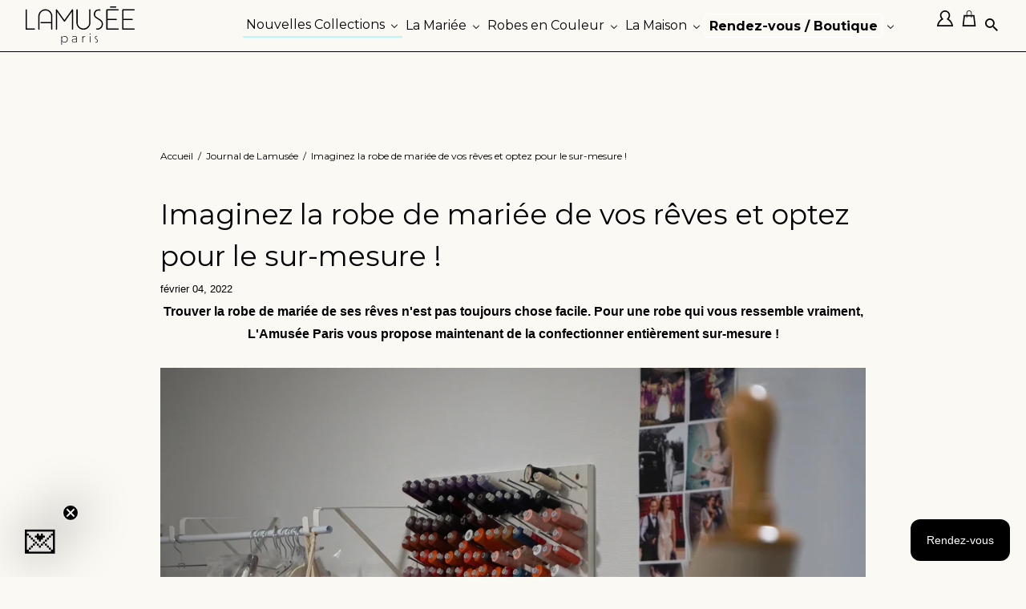

--- FILE ---
content_type: text/html; charset=utf-8
request_url: https://www.lamusee.paris/blogs/lamusee/imaginez-la-robe-de-mariee-de-vos-reves-et-optez-pour-le-sur-mesure
body_size: 42102
content:
<!doctype html>
<html lang="fr">
  <head>
    
    


<meta name="description" content="Pour une robe de mariée qui vous ressemble vraiment, LAMUSÉE Paris vous propose maintenant de la confectionner entièrement sur-mesure ! Couleurs, matières, ou encore coupes, vous décidez de tout pour votre robe civile ou de cérémonie.">






<title>Votre robe de mariée confectionnée sur-mesure</title>






<!--Content in content_for_header -->
<!--LayoutHub-Embed--><link rel="stylesheet" type="text/css" href="data:text/css;base64," media="all">
<!--LH--><!--/LayoutHub-Embed--><!-- clé Google api key -->
    <script src="https://polyfill-fastly.net/v3/polyfill.min.js?features=default"></script>

    <!-- Google Tag Manager -->
    <script script>
      (function(w,d,s,l,i){w[l]=w[l]||[];w[l].push({'gtm.start':
      new Date().getTime(),event:'gtm.js'});var f=d.getElementsByTagName(s)[0],
      j=d.createElement(s),dl=l!='dataLayer'?'&l='+l:'';j.async=true;j.src=
      'https://www.googletagmanager.com/gtm.js?id='+i+dl;f.parentNode.insertBefore(j,f);
      })(window,document,'script','dataLayer','GTM-MXZCXRZ');
    </script>
    <!-- End Google Tag Manager -->

    <!-- Facebook Pixel Code -->
    <script>
      !function(b,e,f,g,a,c,d){b.fbq||(a=b.fbq=function(){a.callMethod?a.callMethod.apply(a,arguments):a.queue.push(arguments)},b._fbq||(b._fbq=a),a.push=a,a.loaded=!0,a.version="2.0",a.queue=[],c=e.createElement(f),c.async=!0,c.src=g,d=e.getElementsByTagName(f)[0],d.parentNode.insertBefore(c,d))}(window,document,"script","https://connect.facebook.net/en_US/fbevents.js"),fbq("init","213984623399263"),fbq("track","PageView")
    </script>
    <noscript>
      <img height="1" width="1" src="https://www.facebook.com/tr?id=213984623399263&ev=PageView&noscript=1">
    </noscript>
    <!-- End Facebook Pixel Code -->

    <meta name="facebook-domain-verification" content="34p6hcovns489qcwp6ey3wj39fdiau">
    <meta name="google-site-verification" content="8fRRcB98fGagdTgtzWh5DufjgR4hzMk8jDe6KSMyMdk">
    <meta name="google-site-verification" content="OofOsObQyDw-s2KpdBF7gGjqAURLCjt1wqUXt9mA_-g">
    <meta name="p:domain_verify" content="ecb45b4424c477c82087147ee57ff149">
    <meta charset="utf-8">
    <meta http-equiv="cleartype" content="on">
    <meta name="robots" content="index,follow">
    <!-- Mobile Specific Metas -->
    <meta name="HandheldFriendly" content="True">
    <meta name="MobileOptimized" content="320">
    <meta name="viewport" content="width=device-width,initial-scale=1">
    <meta name="theme-color" content="#ffffff">

    

    
      <meta
        name="description"
        content="Pour une robe de mariée qui vous ressemble vraiment, LAMUSÉE Paris vous propose maintenant de la confectionner entièrement sur-mesure ! Couleurs, matières, ou encore coupes, vous décidez de tout pour votre robe civile ou de cérémonie."
      >
    

    <!-- Custom Fonts -->
    <link rel="preconnect" href="https://fonts.googleapis.com">
    <link rel="preconnect" href="https://fonts.gstatic.com" crossorigin>
    <link
      href="https://fonts.googleapis.com/css2?family=Cormorant+Garamond:wght@300;400;700&family=Roboto:wght@300;500&display=swap"
      rel="stylesheet"
    >
    <link href="https://fonts.googleapis.com/css2?family=Montserrat:wght@200;300;400;500&display=swap" rel="stylesheet">
    
      <link
        href="//fonts.googleapis.com/css?family=.|Montserrat:light,normal,bold|Montserrat:light,normal,bold|Montserrat:light,normal,bold|Montserrat:light,normal,bold|Montserrat:light,normal,bold|Montserrat:light,normal,bold"
        rel="stylesheet"
        type="text/css"
      >
    

    

<meta name="author" content="LAMUSÉE Paris">
<meta property="og:url" content="https://www.lamusee.paris/blogs/lamusee/imaginez-la-robe-de-mariee-de-vos-reves-et-optez-pour-le-sur-mesure">
<meta property="og:site_name" content="LAMUSÉE Paris">


  <meta property="og:type" content="article">
  <meta property="og:title" content="Imaginez la robe de mariée de vos rêves et optez pour le sur-mesure !">
  
  
    <meta property="og:image" content="http://www.lamusee.paris/cdn/shop/articles/DSC02563_copie_2_1024x1024_24a8cb31-2e80-44c9-b181-43ad222f887b_600x.webp?v=1678112837">
    <meta property="og:image:secure_url" content="https://www.lamusee.paris/cdn/shop/articles/DSC02563_copie_2_1024x1024_24a8cb31-2e80-44c9-b181-43ad222f887b_600x.webp?v=1678112837">
  


  <meta property="og:description" content="Pour une robe de mariée qui vous ressemble vraiment, LAMUSÉE Paris vous propose maintenant de la confectionner entièrement sur-mesure ! Couleurs, matières, ou encore coupes, vous décidez de tout pour votre robe civile ou de cérémonie.">




<meta name="twitter:card" content="summary">

  <meta name="twitter:title" content="Imaginez la robe de mariée de vos rêves et optez pour le sur-mesure !">
  <meta name="twitter:description" content="Trouver la robe de mariée de ses rêves n&#39;est pas toujours chose facile.  Pour une robe qui vous ressemble vraiment, LAMUSÉE Paris vous propose maintenant de la confectionner entièrement sur-mesure !">
  
    <meta property="twitter:image" content="http://www.lamusee.paris/cdn/shop/articles/DSC02563_copie_2_1024x1024_24a8cb31-2e80-44c9-b181-43ad222f887b_600x.webp?v=1678112837">
  



    
    

    <!-- Stylesheets for Retina 4.3.2 -->
    <link href="//www.lamusee.paris/cdn/shop/t/103/assets/styles.scss.css?v=69395286102474753371758187473" rel="stylesheet" type="text/css" media="all" />
    <!--[if lte IE 9]> <link href="//www.lamusee.paris/cdn/shop/t/103/assets/ie.css?v=16370617434440559491758182385" rel="stylesheet" type="text/css" media="all" /> <![endif]-->

    
      <link rel="shortcut icon" type="image/x-icon" href="//www.lamusee.paris/cdn/shop/files/Favicon2022_92bdf243-78d8-44ff-a4ea-327743ad1d91_32x32.png?v=1667920143">
    

    
      <link rel="canonical" href="https://www.lamusee.paris/blogs/lamusee/imaginez-la-robe-de-mariee-de-vos-reves-et-optez-pour-le-sur-mesure">
    

    

    <script src="//www.lamusee.paris/cdn/shop/t/103/assets/app.js?v=57302091186722880851758182385"></script>

    <script>window.performance && window.performance.mark && window.performance.mark('shopify.content_for_header.start');</script><meta name="google-site-verification" content="XdrE-rGskF_9K0InKSG52yXyJGQhu9W61hOsE3v6V6o">
<meta id="shopify-digital-wallet" name="shopify-digital-wallet" content="/6840907/digital_wallets/dialog">
<meta name="shopify-checkout-api-token" content="74e8931ee2259ddf1f15f60ede511dbd">
<meta id="in-context-paypal-metadata" data-shop-id="6840907" data-venmo-supported="false" data-environment="production" data-locale="fr_FR" data-paypal-v4="true" data-currency="EUR">
<link rel="alternate" type="application/atom+xml" title="Feed" href="/blogs/lamusee.atom" />
<link rel="alternate" hreflang="x-default" href="https://www.lamusee.paris/blogs/lamusee/imaginez-la-robe-de-mariee-de-vos-reves-et-optez-pour-le-sur-mesure">
<link rel="alternate" hreflang="fr" href="https://www.lamusee.paris/blogs/lamusee/imaginez-la-robe-de-mariee-de-vos-reves-et-optez-pour-le-sur-mesure">
<link rel="alternate" hreflang="en" href="https://www.lamusee.paris/en/blogs/lamusee/imaginez-la-robe-de-mariee-de-vos-reves-et-optez-pour-le-sur-mesure">
<script async="async" src="/checkouts/internal/preloads.js?locale=fr-FR"></script>
<script id="shopify-features" type="application/json">{"accessToken":"74e8931ee2259ddf1f15f60ede511dbd","betas":["rich-media-storefront-analytics"],"domain":"www.lamusee.paris","predictiveSearch":true,"shopId":6840907,"locale":"fr"}</script>
<script>var Shopify = Shopify || {};
Shopify.shop = "ma-penderie.myshopify.com";
Shopify.locale = "fr";
Shopify.currency = {"active":"EUR","rate":"1.0"};
Shopify.country = "FR";
Shopify.theme = {"name":"Lamusée + Seconde Main - MAJ: 18 Septembre 2025","id":182191882573,"schema_name":"Retina","schema_version":"4.3.2","theme_store_id":null,"role":"main"};
Shopify.theme.handle = "null";
Shopify.theme.style = {"id":null,"handle":null};
Shopify.cdnHost = "www.lamusee.paris/cdn";
Shopify.routes = Shopify.routes || {};
Shopify.routes.root = "/";</script>
<script type="module">!function(o){(o.Shopify=o.Shopify||{}).modules=!0}(window);</script>
<script>!function(o){function n(){var o=[];function n(){o.push(Array.prototype.slice.apply(arguments))}return n.q=o,n}var t=o.Shopify=o.Shopify||{};t.loadFeatures=n(),t.autoloadFeatures=n()}(window);</script>
<script id="shop-js-analytics" type="application/json">{"pageType":"article"}</script>
<script defer="defer" async type="module" src="//www.lamusee.paris/cdn/shopifycloud/shop-js/modules/v2/client.init-shop-cart-sync_BcDpqI9l.fr.esm.js"></script>
<script defer="defer" async type="module" src="//www.lamusee.paris/cdn/shopifycloud/shop-js/modules/v2/chunk.common_a1Rf5Dlz.esm.js"></script>
<script defer="defer" async type="module" src="//www.lamusee.paris/cdn/shopifycloud/shop-js/modules/v2/chunk.modal_Djra7sW9.esm.js"></script>
<script type="module">
  await import("//www.lamusee.paris/cdn/shopifycloud/shop-js/modules/v2/client.init-shop-cart-sync_BcDpqI9l.fr.esm.js");
await import("//www.lamusee.paris/cdn/shopifycloud/shop-js/modules/v2/chunk.common_a1Rf5Dlz.esm.js");
await import("//www.lamusee.paris/cdn/shopifycloud/shop-js/modules/v2/chunk.modal_Djra7sW9.esm.js");

  window.Shopify.SignInWithShop?.initShopCartSync?.({"fedCMEnabled":true,"windoidEnabled":true});

</script>
<script>(function() {
  var isLoaded = false;
  function asyncLoad() {
    if (isLoaded) return;
    isLoaded = true;
    var urls = ["https:\/\/chimpstatic.com\/mcjs-connected\/js\/users\/855bf3c2894d9e4b67fb87499\/7aa647101411f76fabea55bd7.js?shop=ma-penderie.myshopify.com","https:\/\/chimpstatic.com\/mcjs-connected\/js\/users\/855bf3c2894d9e4b67fb87499\/c66b96cf5150e5951de765534.js?shop=ma-penderie.myshopify.com","https:\/\/design-packs.herokuapp.com\/design_packs_file.js?shop=ma-penderie.myshopify.com","https:\/\/storage.nfcube.com\/instafeed-b53d7b01f6307e20dbd1e8ac207ec5c7.js?shop=ma-penderie.myshopify.com","https:\/\/packlink-spf-pro.appspot.com\/platform\/PRO\/checkout\/thankYouScript?v=8\u0026shop=ma-penderie.myshopify.com"];
    for (var i = 0; i < urls.length; i++) {
      var s = document.createElement('script');
      s.type = 'text/javascript';
      s.async = true;
      s.src = urls[i];
      var x = document.getElementsByTagName('script')[0];
      x.parentNode.insertBefore(s, x);
    }
  };
  if(window.attachEvent) {
    window.attachEvent('onload', asyncLoad);
  } else {
    window.addEventListener('load', asyncLoad, false);
  }
})();</script>
<script id="__st">var __st={"a":6840907,"offset":3600,"reqid":"b14209e4-e63e-4003-9440-e4853da16f7d-1769052677","pageurl":"www.lamusee.paris\/blogs\/lamusee\/imaginez-la-robe-de-mariee-de-vos-reves-et-optez-pour-le-sur-mesure","s":"articles-557128286319","u":"ebdf4810a0f7","p":"article","rtyp":"article","rid":557128286319};</script>
<script>window.ShopifyPaypalV4VisibilityTracking = true;</script>
<script id="captcha-bootstrap">!function(){'use strict';const t='contact',e='account',n='new_comment',o=[[t,t],['blogs',n],['comments',n],[t,'customer']],c=[[e,'customer_login'],[e,'guest_login'],[e,'recover_customer_password'],[e,'create_customer']],r=t=>t.map((([t,e])=>`form[action*='/${t}']:not([data-nocaptcha='true']) input[name='form_type'][value='${e}']`)).join(','),a=t=>()=>t?[...document.querySelectorAll(t)].map((t=>t.form)):[];function s(){const t=[...o],e=r(t);return a(e)}const i='password',u='form_key',d=['recaptcha-v3-token','g-recaptcha-response','h-captcha-response',i],f=()=>{try{return window.sessionStorage}catch{return}},m='__shopify_v',_=t=>t.elements[u];function p(t,e,n=!1){try{const o=window.sessionStorage,c=JSON.parse(o.getItem(e)),{data:r}=function(t){const{data:e,action:n}=t;return t[m]||n?{data:e,action:n}:{data:t,action:n}}(c);for(const[e,n]of Object.entries(r))t.elements[e]&&(t.elements[e].value=n);n&&o.removeItem(e)}catch(o){console.error('form repopulation failed',{error:o})}}const l='form_type',E='cptcha';function T(t){t.dataset[E]=!0}const w=window,h=w.document,L='Shopify',v='ce_forms',y='captcha';let A=!1;((t,e)=>{const n=(g='f06e6c50-85a8-45c8-87d0-21a2b65856fe',I='https://cdn.shopify.com/shopifycloud/storefront-forms-hcaptcha/ce_storefront_forms_captcha_hcaptcha.v1.5.2.iife.js',D={infoText:'Protégé par hCaptcha',privacyText:'Confidentialité',termsText:'Conditions'},(t,e,n)=>{const o=w[L][v],c=o.bindForm;if(c)return c(t,g,e,D).then(n);var r;o.q.push([[t,g,e,D],n]),r=I,A||(h.body.append(Object.assign(h.createElement('script'),{id:'captcha-provider',async:!0,src:r})),A=!0)});var g,I,D;w[L]=w[L]||{},w[L][v]=w[L][v]||{},w[L][v].q=[],w[L][y]=w[L][y]||{},w[L][y].protect=function(t,e){n(t,void 0,e),T(t)},Object.freeze(w[L][y]),function(t,e,n,w,h,L){const[v,y,A,g]=function(t,e,n){const i=e?o:[],u=t?c:[],d=[...i,...u],f=r(d),m=r(i),_=r(d.filter((([t,e])=>n.includes(e))));return[a(f),a(m),a(_),s()]}(w,h,L),I=t=>{const e=t.target;return e instanceof HTMLFormElement?e:e&&e.form},D=t=>v().includes(t);t.addEventListener('submit',(t=>{const e=I(t);if(!e)return;const n=D(e)&&!e.dataset.hcaptchaBound&&!e.dataset.recaptchaBound,o=_(e),c=g().includes(e)&&(!o||!o.value);(n||c)&&t.preventDefault(),c&&!n&&(function(t){try{if(!f())return;!function(t){const e=f();if(!e)return;const n=_(t);if(!n)return;const o=n.value;o&&e.removeItem(o)}(t);const e=Array.from(Array(32),(()=>Math.random().toString(36)[2])).join('');!function(t,e){_(t)||t.append(Object.assign(document.createElement('input'),{type:'hidden',name:u})),t.elements[u].value=e}(t,e),function(t,e){const n=f();if(!n)return;const o=[...t.querySelectorAll(`input[type='${i}']`)].map((({name:t})=>t)),c=[...d,...o],r={};for(const[a,s]of new FormData(t).entries())c.includes(a)||(r[a]=s);n.setItem(e,JSON.stringify({[m]:1,action:t.action,data:r}))}(t,e)}catch(e){console.error('failed to persist form',e)}}(e),e.submit())}));const S=(t,e)=>{t&&!t.dataset[E]&&(n(t,e.some((e=>e===t))),T(t))};for(const o of['focusin','change'])t.addEventListener(o,(t=>{const e=I(t);D(e)&&S(e,y())}));const B=e.get('form_key'),M=e.get(l),P=B&&M;t.addEventListener('DOMContentLoaded',(()=>{const t=y();if(P)for(const e of t)e.elements[l].value===M&&p(e,B);[...new Set([...A(),...v().filter((t=>'true'===t.dataset.shopifyCaptcha))])].forEach((e=>S(e,t)))}))}(h,new URLSearchParams(w.location.search),n,t,e,['guest_login'])})(!0,!0)}();</script>
<script integrity="sha256-4kQ18oKyAcykRKYeNunJcIwy7WH5gtpwJnB7kiuLZ1E=" data-source-attribution="shopify.loadfeatures" defer="defer" src="//www.lamusee.paris/cdn/shopifycloud/storefront/assets/storefront/load_feature-a0a9edcb.js" crossorigin="anonymous"></script>
<script data-source-attribution="shopify.dynamic_checkout.dynamic.init">var Shopify=Shopify||{};Shopify.PaymentButton=Shopify.PaymentButton||{isStorefrontPortableWallets:!0,init:function(){window.Shopify.PaymentButton.init=function(){};var t=document.createElement("script");t.src="https://www.lamusee.paris/cdn/shopifycloud/portable-wallets/latest/portable-wallets.fr.js",t.type="module",document.head.appendChild(t)}};
</script>
<script data-source-attribution="shopify.dynamic_checkout.buyer_consent">
  function portableWalletsHideBuyerConsent(e){var t=document.getElementById("shopify-buyer-consent"),n=document.getElementById("shopify-subscription-policy-button");t&&n&&(t.classList.add("hidden"),t.setAttribute("aria-hidden","true"),n.removeEventListener("click",e))}function portableWalletsShowBuyerConsent(e){var t=document.getElementById("shopify-buyer-consent"),n=document.getElementById("shopify-subscription-policy-button");t&&n&&(t.classList.remove("hidden"),t.removeAttribute("aria-hidden"),n.addEventListener("click",e))}window.Shopify?.PaymentButton&&(window.Shopify.PaymentButton.hideBuyerConsent=portableWalletsHideBuyerConsent,window.Shopify.PaymentButton.showBuyerConsent=portableWalletsShowBuyerConsent);
</script>
<script data-source-attribution="shopify.dynamic_checkout.cart.bootstrap">document.addEventListener("DOMContentLoaded",(function(){function t(){return document.querySelector("shopify-accelerated-checkout-cart, shopify-accelerated-checkout")}if(t())Shopify.PaymentButton.init();else{new MutationObserver((function(e,n){t()&&(Shopify.PaymentButton.init(),n.disconnect())})).observe(document.body,{childList:!0,subtree:!0})}}));
</script>
<script id='scb4127' type='text/javascript' async='' src='https://www.lamusee.paris/cdn/shopifycloud/privacy-banner/storefront-banner.js'></script><link id="shopify-accelerated-checkout-styles" rel="stylesheet" media="screen" href="https://www.lamusee.paris/cdn/shopifycloud/portable-wallets/latest/accelerated-checkout-backwards-compat.css" crossorigin="anonymous">
<style id="shopify-accelerated-checkout-cart">
        #shopify-buyer-consent {
  margin-top: 1em;
  display: inline-block;
  width: 100%;
}

#shopify-buyer-consent.hidden {
  display: none;
}

#shopify-subscription-policy-button {
  background: none;
  border: none;
  padding: 0;
  text-decoration: underline;
  font-size: inherit;
  cursor: pointer;
}

#shopify-subscription-policy-button::before {
  box-shadow: none;
}

      </style>

<script>window.performance && window.performance.mark && window.performance.mark('shopify.content_for_header.end');</script>

    
      <title>
        Imaginez la robe de mariée de vos rêves et optez pour le sur-mesure !
        – Blog mariage & création | L’AMUSÉE Paris
      </title>
    

    <noscript>
      <style>
        .lazyload--mirage+.transition-helper {
          display: none;
        }
        .image__fallback {
          width: 100vw;
          display: block !important;
          max-width: 100vw !important;
          margin-bottom: 0;
        }
        .no-js-only {
          display: inherit !important;
        }
        .icon-cart.cart-button {
          display: none;
        }
        .lazyload {
          opacity: 1;
          -webkit-filter: blur(0);
          filter: blur(0);
        }
        .animate_right,
        .animate_left,
        .animate_up,
        .animate_down {
          opacity: 1;
        }
        .flexslider .slides>li {
          display: block;
        }
        .product_section .product_form {
          opacity: 1;
        }
        .multi_select,
        form .select {
          display: block !important;
        }
        .swatch_options {
          display: none;
        }
      </style>
    </noscript>

    
      <link rel="canonical" href="https://www.lamusee.paris/blogs/lamusee/imaginez-la-robe-de-mariee-de-vos-reves-et-optez-pour-le-sur-mesure">
    

    <!-- This area was rendered by Stores App -->
    
    <!-- End Area -->
    <link rel="stylesheet" href="//www.lamusee.paris/cdn/shop/t/103/assets/sca-pp.css?v=26248894406678077071758182385">
 <script>
  
  SCAPPShop = {};
    
  </script>
<script src="//www.lamusee.paris/cdn/shop/t/103/assets/sca-pp-initial.js?v=98384746422559318561758182385" type="text/javascript"></script>
  

    <link rel="stylesheet" href="https://unpkg.com/swiper/swiper-bundle.min.css">
    <link rel="preload" href="//www.lamusee.paris/cdn/shop/t/103/assets/design-pack-styles.css?v=124815444536858661301758182385" as="style">
    <link href="//www.lamusee.paris/cdn/shop/t/103/assets/design-pack-styles.css?v=124815444536858661301758182385" rel="stylesheet" type="text/css" media="all" />
    

  <!-- BEGIN app block: shopify://apps/buddha-mega-menu-navigation/blocks/megamenu/dbb4ce56-bf86-4830-9b3d-16efbef51c6f -->
<script>
        var productImageAndPrice = [],
            collectionImages = [],
            articleImages = [],
            mmLivIcons = false,
            mmFlipClock = false,
            mmFixesUseJquery = false,
            mmNumMMI = 5,
            mmSchemaTranslation = {},
            mmMenuStrings =  {"menuStrings":{"default":{"Nouvelles Collections":"Nouvelles Collections","Robes de mariée 2026":"Robes de mariée 2026","Robes de mariée 2025":"Robes de mariée 2025","Collection couleur 2025":"Collection couleur 2025","Collection civile 2025":"Collection civile 2025","La Mariée":"La Mariée","Robes de mariée":"Robes de mariée","Voir toutes les robes":"Voir toutes les robes","Par produit":"Par produit","Robes":"Robes","Jupes":"Jupes","Tops":"Tops","Ensembles":"Ensembles","Par coupe":"Par coupe","Dos nu":"Dos nu","Avec manches":"Avec manches","Manches longues":"Manches longues","Avec dentelle":"Avec dentelle","Sans dentelle":"Sans dentelle","Décolleté V":"Décolleté V","Col bateau et rond":"Col bateau et rond","Par style":"Par style","Bohème":"Bohème","Princesse":"Princesse","Simples / Epurées":"Simples / Epurées","Glamour / Sexy":"Glamour / Sexy","Moderne":"Moderne","Par saison":"Par saison","Cérémonie 2025":"Cérémonie 2025","Cérémonie 2024":"Cérémonie 2024","Cérémonie 2023":"Cérémonie 2023","Cérémonie 2022":"Cérémonie 2022","Cérémonie Intemporelle":"Cérémonie Intemporelle","Grande Taille":"Grande Taille","Robes mariage civil":"Robes mariage civil","Voir toutes les robes mariage civil":"Voir toutes les robes mariage civil","Robes courtes":"Robes courtes","Robes mi-longues":"Robes mi-longues","Robes longues":"Robes longues","Ensemble":"Ensemble","Pantalons et combinaison":"Pantalons et combinaison","Robe cintrée":"Robe cintrée","Robe droite":"Robe droite","Simple":"Simple","Chic":"Chic","Robes civiles 2025":"Robes civiles 2025","Robes civiles 2024":"Robes civiles 2024","Robes civiles 2023":"Robes civiles 2023","Robes civil hiver 2023":"Robes civil hiver 2023","Robes civiles 2022":"Robes civiles 2022","Robes civiles 2021":"Robes civiles 2021","Robes civiles 2020":"Robes civiles 2020","Robes civiles intemporelles":"Robes civiles intemporelles","Capsule upcycling 2023":"Capsule upcycling 2023","Nouvelle collection Civile 2025":"Nouvelle collection Civile 2025","Vente de prototypes - Mariée":"Vente de prototypes - Mariée","Prototypes Mariée - Par Taille":"Prototypes Mariée - Par Taille","Prototype Mariée - T34":"Prototype Mariée - T34","Prototype Mariée - T36":"Prototype Mariée - T36","Prototype Mariée - T38":"Prototype Mariée - T38","Prototype Mariée - T40":"Prototype Mariée - T40","Prototype Mariée - T42":"Prototype Mariée - T42","Prototype Mariée - T44":"Prototype Mariée - T44","Prototypes Mariée - Par Produit":"Prototypes Mariée - Par Produit","Prototype Mariée - Robes Longues":"Prototype Mariée - Robes Longues","Prototype Mariée - Robes Mi Longues":"Prototype Mariée - Robes Mi Longues","Prototype Mariée - Robes courtes":"Prototype Mariée - Robes courtes","Prototype Mariée - Pantalons et Combinaisons":"Prototype Mariée - Pantalons et Combinaisons","Prototype Mariée - Ensembles":"Prototype Mariée - Ensembles","Prototype Mariée - Tops":"Prototype Mariée - Tops","Prototype Mariée - Jupes Longues":"Prototype Mariée - Jupes Longues","Prototype Mariée - Jupes Mi Longues":"Prototype Mariée - Jupes Mi Longues","Prototype Mariée - Jupes Courtes":"Prototype Mariée - Jupes Courtes","Prototype Mariée - Vestes":"Prototype Mariée - Vestes","Prototypes Mariée - Par Coupe":"Prototypes Mariée - Par Coupe","Prototypes Mariée - Dos Nu":"Prototypes Mariée - Dos Nu","Prototypes Mariée - Avec Dentelle":"Prototypes Mariée - Avec Dentelle","Prototypes Mariée - Sans Dentelle":"Prototypes Mariée - Sans Dentelle","Prototypes Mariée - Col V":"Prototypes Mariée - Col V","Prototypes Mariée - Col Rond et Montant":"Prototypes Mariée - Col Rond et Montant","Prototypes Mariée - Avec Manches":"Prototypes Mariée - Avec Manches","Prototypes Mariée - Par Style":"Prototypes Mariée - Par Style","Prototypes Mariée - Bohème":"Prototypes Mariée - Bohème","Prototypes Mariée - Simple":"Prototypes Mariée - Simple","Prototypes Mariée - Moderne":"Prototypes Mariée - Moderne","Prototypes Mariée - Princesse":"Prototypes Mariée - Princesse","Prototypes Mariée - Voir Tout":"Prototypes Mariée - Voir Tout","Seconde main":"Seconde main","Découvrir la collection":"Découvrir la collection","Vendre mon modèle":"Vendre mon modèle","Accessoires":"Accessoires","Tous les accessoires":"Tous les accessoires","Pièces Chaudes":"Pièces Chaudes","Lingerie Back to Glam":"Lingerie Back to Glam","Chaussures":"Chaussures","Voiles de mariée":"Voiles de mariée","Vestes et étoles":"Vestes et étoles","Bijoux":"Bijoux","Accessoires cheveux":"Accessoires cheveux","Offrir":"Offrir","Robes en Couleur":"Robes en Couleur","Les modèles en stock":"Les modèles en stock","Les modèles imprimés":"Les modèles imprimés","Les modèles unis":"Les modèles unis","Tous les modèles en couleur":"Tous les modèles en couleur","Les robes couleurs":"Les robes couleurs","Les ensembles en couleur":"Les ensembles en couleur","Les tops en couleur":"Les tops en couleur","Les jupes en couleur":"Les jupes en couleur","Les pantalons, tailleurs et combi en couleur":"Les pantalons, tailleurs et combi en couleur","Collection \"Au Quotidien\"":"Collection \"Au Quotidien\"","Ventes de Prototypes - Couleur ":"Ventes de Prototypes - Couleur ","Prototypes Couleur - Par Taille":"Prototypes Couleur - Par Taille","Prototypes Couleur - Taille 34":"Prototypes Couleur - Taille 34","Prototypes Couleur - Taille 36":"Prototypes Couleur - Taille 36","Prototypes Couleur - Taille 38":"Prototypes Couleur - Taille 38","Prototypes Couleur - Taille 40":"Prototypes Couleur - Taille 40","Prototypes Couleur - Taille 42":"Prototypes Couleur - Taille 42","Prototypes Couleur - Taille 44":"Prototypes Couleur - Taille 44","Prototypes Couleur - Par Produit":"Prototypes Couleur - Par Produit","Prototypes Couleur - Robes":"Prototypes Couleur - Robes","Prototypes Couleur - Combinaisons et Pantalons":"Prototypes Couleur - Combinaisons et Pantalons","Prototypes Couleur - Tops":"Prototypes Couleur - Tops","Prototypes Couleur - Jupes":"Prototypes Couleur - Jupes","Seconde main couleur":"Seconde main couleur","La Maison":"La Maison","Le manifeste":"Le manifeste","Questions fréquentes":"Questions fréquentes","Nos clientes":"Nos clientes","Actualités":"Actualités","Contact":"Contact","Retouches à domicile":"Retouches à domicile","Rendez-vous / Boutique":"Rendez-vous / Boutique","Boutique de Paris":"Boutique de Paris","Points de vente":"Points de vente","Essayage virtuel":"Essayage virtuel","Essayage sur-mesure":"Essayage sur-mesure"}},"additional":{"default":{"Add to cart":"Add to cart","Sold out":"Sold out","JUST ADDED TO YOUR CART":"JUST ADDED TO YOUR CART","OUT OF STOCK":"OUT OF STOCK","View Cart":"View Cart"}}} ,
            mmShopLocale = "fr",
            mmShopLocaleCollectionsRoute = "/collections",
            mmSchemaDesignJSON = [{"action":"menu-select","value":"footer"},{"action":"design","setting":"link_hover_color","value":"#666666"},{"action":"design","setting":"background_hover_color","value":"#fbf9f4"},{"action":"design","setting":"vertical_contact_left_alt_color","value":"#333333"},{"action":"design","setting":"vertical_contact_right_btn_bg_color","value":"#333333"},{"action":"design","setting":"vertical_addtocart_background_color","value":"#333333"},{"action":"design","setting":"vertical_countdown_background_color","value":"#333333"},{"action":"design","setting":"vertical_countdown_color","value":"#ffffff"},{"action":"design","setting":"vertical_addtocart_text_color","value":"#ffffff"},{"action":"design","setting":"vertical_addtocart_enable","value":"true"},{"action":"design","setting":"vertical_contact_right_btn_text_color","value":"#ffffff"},{"action":"design","setting":"vertical_price_color","value":"#ffffff"},{"action":"design","setting":"vertical_font_size","value":"13px"},{"action":"design","setting":"vertical_font_family","value":"Default"},{"action":"design","setting":"countdown_background_color","value":"#333333"},{"action":"design","setting":"countdown_color","value":"#ffffff"},{"action":"design","setting":"addtocart_background_hover_color","value":"#0da19a"},{"action":"design","setting":"addtocart_text_hover_color","value":"#ffffff"},{"action":"design","setting":"addtocart_background_color","value":"#ffffff"},{"action":"design","setting":"addtocart_text_color","value":"#333333"},{"action":"design","setting":"addtocart_enable","value":"true"},{"action":"design","setting":"contact_left_text_color","value":"#f1f1f0"},{"action":"design","setting":"contact_left_alt_color","value":"#CCCCCC"},{"action":"design","setting":"contact_left_bg_color","value":"#3A3A3A"},{"action":"design","setting":"contact_right_btn_bg_color","value":"#3A3A3A"},{"action":"design","setting":"contact_right_btn_text_color","value":"#ffffff"},{"action":"design","setting":"text_color","value":"#222222"},{"action":"design","setting":"font_size","value":"13px"},{"action":"design","setting":"font_family","value":"Default"},{"action":"design","setting":"vertical_background_color","value":"#fbf9f4"},{"action":"design","setting":"vertical_text_color","value":"#000000"},{"action":"design","setting":"vertical_link_hover_color","value":"#646464"},{"action":"design","setting":"price_color","value":"#3b3b3b"},{"action":"design","setting":"background_color","value":"#fbf9f4"}],
            mmDomChangeSkipUl = "",
            buddhaMegaMenuShop = "ma-penderie.myshopify.com",
            mmWireframeCompression = "0",
            mmExtensionAssetUrl = "https://cdn.shopify.com/extensions/019abe06-4a3f-7763-88da-170e1b54169b/mega-menu-151/assets/";var bestSellersHTML = '';var newestProductsHTML = '';/* get link lists api */
        var linkLists={"main-menu" : {"title":"Footer", "items":["/collections/les-robes-ceremonie","/collections/ligne-coloree","/pages/la-maison","/pages/prise-de-rendez-vous",]},"footer" : {"title":"Menu", "items":["/",]},"customer-account-main-menu" : {"title":"Menu principal du compte client", "items":["/","https://shopify.com/6840907/account/orders?locale=fr&amp;region_country=FR",]},};/*ENDPARSE*/

        

        /* set product prices *//* get the collection images *//* get the article images *//* customer fixes */
        var mmThemeFixesBeforeInit = function(){ customMenuUls=".header__menu-items,.overflow-menu,nav,ul"; /* generic mobile menu toggle translate effect */ document.addEventListener("toggleSubmenu", function (e) { var pc = document.querySelector("#PageContainer"); var mm = document.querySelector("#MobileNav"); if (pc && mm && typeof e.mmMobileHeight != "undefined"){ var pcStyle = pc.getAttribute("style"); if (pcStyle && pcStyle.indexOf("translate3d") != -1) { pc.style.transform = "translate3d(0px, "+ e.mmMobileHeight +"px, 0px)"; } } }); mmAddStyle(" .header__icons {z-index: 1003;} "); if (document.querySelectorAll(".sf-menu-links,ul.sf-nav").length == 2) { customMenuUls=".sf-menu-links,ul.sf-nav"; mmHorizontalMenus="ul.sf-nav"; mmVerticalMenus=".sf-menu-links"; mmAddStyle("@media screen and (min-width:1280px) { .sf-header__desktop {display: block !important;} }"); } if (document.querySelector(".mobile-menu__content>ul")) { mmDisableVisibleCheck=true; mmVerticalMenus=".mobile-menu__content>ul"; } window.mmLoadFunction = function(){ var num = 15; var intv = setInterval(function(){ var m = document.querySelector("#megamenu_level__1"); if (m && m.matches(".vertical-mega-menu")) reinitMenus("#megamenu_level__1"); if (num--==0) clearInterval(intv); },300); }; if (document.readyState !== "loading") { mmLoadFunction(); } else { document.removeEventListener("DOMContentLoaded", mmLoadFunction); document.addEventListener("DOMContentLoaded", mmLoadFunction); } }; var mmThemeFixesBefore = function(){ window.buddhaFilterLiElements = function(liElements){ var elements = []; for (var i=0; i<liElements.length; i++) { if (liElements[i].querySelector("[href=\"/cart\"],[href=\"/account/login\"]") == null) { elements.push(liElements[i]); } } return elements; }; if (tempMenuObject.u.matches("#mobile_menu, #velaMegamenu .nav, #SiteNav, #siteNav")) { tempMenuObject.liItems = buddhaFilterLiElements(mmNot(tempMenuObject.u.children, ".search_container,.site-nav__item_cart", true)); } else if (tempMenuObject.u.matches(".main_nav .nav .menu")) { var numMenusApplied = 0, numMenusAppliedSticky = 0; mmForEach(document, ".main_nav .nav .menu", function(el){ if (el.closest(".sticky_nav") == null) { if (el.querySelector(".buddha-menu-item")) { numMenusApplied++; } } else { if (el.querySelector(".buddha-menu-item")) { numMenusAppliedSticky++; } } }); if (((tempMenuObject.u.closest(".sticky_nav")) && (numMenusAppliedSticky < 1)) || ((tempMenuObject.u.closest(".sticky_nav")) && (numMenusApplied < 1))) { tempMenuObject.liItems = buddhaFilterLiElements(mmNot(tempMenuObject.u.children, ".search_container,.site-nav__item_cart")); } } else if (tempMenuObject.u.matches("#mobile-menu:not(.mm-menu)") && tempMenuObject.u.querySelector(".hamburger,.shifter-handle") == null) { tempMenuObject.liItems = buddhaFilterLiElements(tempMenuObject.u.children); } else if (tempMenuObject.u.matches("#accessibleNav") && tempMenuObject.u.closest("#topnav2") == null) { tempMenuObject.liItems = buddhaFilterLiElements(mmNot(tempMenuObject.u.children, ".customer-navlink")); } else if (tempMenuObject.u.matches("#megamenu_level__1")) { tempMenuObject.liClasses = "level_1__item"; tempMenuObject.aClasses = "level_1__link"; tempMenuObject.liItems = buddhaFilterLiElements(tempMenuObject.u.children); } else if (tempMenuObject.u.matches(".mobile-nav__items")) { tempMenuObject.liClasses = "mobile-nav__item"; tempMenuObject.aClasses = "mobile-nav__link"; tempMenuObject.liItems = buddhaFilterLiElements(tempMenuObject.u.children); } else if (tempMenuObject.u.matches("#NavDrawer > .mobile-nav") && document.querySelector(".mobile-nav>.buddha-menu-item") == null ) { tempMenuObject.liClasses = "mobile-nav__item"; tempMenuObject.aClasses = "mobile-nav__link"; tempMenuObject.liItems = buddhaFilterLiElements(mmNot(tempMenuObject.u.children, ".mobile-nav__search")); } else if (tempMenuObject.u.matches(".mobile-nav-wrapper > .mobile-nav")) { tempMenuObject.liClasses = "mobile-nav__item border-bottom"; tempMenuObject.aClasses = "mobile-nav__link"; tempMenuObject.liItems = buddhaFilterLiElements(mmNot(tempMenuObject.u.children, ".mobile-nav__search")); } else if (tempMenuObject.u.matches("#nav .mm-panel .mm-listview")) { tempMenuObject.liItems = buddhaFilterLiElements(tempMenuObject.u.children); var firstMmPanel = true; mmForEach(document, "#nav>.mm-panels>.mm-panel", function(el){ if (firstMmPanel) { firstMmPanel = false; el.classList.remove("mm-hidden"); el.classList.remove("mm-subopened"); } else { el.parentElement.removeChild(el); } }); } else if (tempMenuObject.u.matches(".SidebarMenu__Nav--primary")) { tempMenuObject.liClasses = "Collapsible"; tempMenuObject.aClasses = "Collapsible__Button Heading u-h6"; tempMenuObject.liItems = buddhaFilterLiElements(tempMenuObject.u.children); } else if (tempMenuObject.u.matches(".mm_menus_ul")) { tempMenuObject.liClasses = "ets_menu_item"; tempMenuObject.aClasses = "mm-nowrap"; tempMenuObject.liItems = buddhaFilterLiElements(tempMenuObject.u.children); mmAddStyle(" .horizontal-mega-menu > .buddha-menu-item > a {white-space: nowrap;} ", "mmThemeCStyle"); } else if (tempMenuObject.u.matches("#accordion")) { tempMenuObject.liClasses = ""; tempMenuObject.aClasses = ""; tempMenuObject.liItems = tempMenuObject.u.children; } else if (tempMenuObject.u.matches(".mobile-menu__panel:first-child .mobile-menu__nav")) { tempMenuObject.liClasses = "mobile-menu__nav-item"; tempMenuObject.aClasses = "mobile-menu__nav-link"; tempMenuObject.liItems = tempMenuObject.u.children; } else if (tempMenuObject.u.matches("#nt_menu_id")) { tempMenuObject.liClasses = "menu-item type_simple"; tempMenuObject.aClasses = "lh__1 flex al_center pr"; tempMenuObject.liItems = tempMenuObject.u.children; } else if (tempMenuObject.u.matches("#menu_mb_cat")) { tempMenuObject.liClasses = "menu-item type_simple"; tempMenuObject.aClasses = ""; tempMenuObject.liItems = tempMenuObject.u.children; } else if (tempMenuObject.u.matches("#menu_mb_ul")) { tempMenuObject.liClasses = "menu-item only_icon_false"; tempMenuObject.aClasses = ""; tempMenuObject.liItems = mmNot(tempMenuObject.u.children, "#customer_login_link,#customer_register_link,#item_mb_help", true); mmAddStyle(" #menu_mb_ul.vertical-mega-menu li.buddha-menu-item>a {display: flex !important;} #menu_mb_ul.vertical-mega-menu li.buddha-menu-item>a>.mm-title {padding: 0 !important;} ", "mmThemeStyle"); } else if (tempMenuObject.u.matches(".header__inline-menu > .list-menu")) { tempMenuObject.liClasses = ""; tempMenuObject.aClasses = "header__menu-item list-menu__item link focus-inset"; tempMenuObject.liItems = tempMenuObject.u.children; } else if (tempMenuObject.u.matches(".menu-drawer__navigation>.list-menu")) { tempMenuObject.liClasses = ""; tempMenuObject.aClasses = "menu-drawer__menu-item list-menu__item link link--text focus-inset"; tempMenuObject.liItems = tempMenuObject.u.children; } else if (tempMenuObject.u.matches(".header__menu-items")) { tempMenuObject.liClasses = "navbar-item header__item has-mega-menu"; tempMenuObject.aClasses = "navbar-link header__link"; tempMenuObject.liItems = tempMenuObject.u.children; mmAddStyle(" .horizontal-mega-menu .buddha-menu-item>a:after{content: none;} .horizontal-mega-menu>li>a{padding-right:10px !important;} .horizontal-mega-menu>li:not(.buddha-menu-item) {display: none !important;} ", "mmThemeStyle"); } else if (tempMenuObject.u.matches(".header__navigation")) { tempMenuObject.liClasses = "header__nav-item"; tempMenuObject.aClasses = ""; tempMenuObject.liItems = tempMenuObject.u.children; } else if (tempMenuObject.u.matches(".slide-nav")) { mmVerticalMenus=".slide-nav"; tempMenuObject.liClasses = "slide-nav__item"; tempMenuObject.aClasses = "slide-nav__link"; tempMenuObject.liItems = tempMenuObject.u.children; } else if (tempMenuObject.u.matches(".header__links-list")) { tempMenuObject.liClasses = ""; tempMenuObject.aClasses = ""; tempMenuObject.liItems = tempMenuObject.u.children; mmAddStyle(".header__left,.header__links {overflow: visible !important; }"); } else if (tempMenuObject.u.matches("#menu-main-navigation,#menu-mobile-nav,#t4s-menu-drawer")) { tempMenuObject.liClasses = ""; tempMenuObject.aClasses = ""; tempMenuObject.liItems = tempMenuObject.u.children; } else if (tempMenuObject.u.matches(".nav-desktop:first-child > .nav-desktop__tier-1")) { tempMenuObject.liClasses = "nav-desktop__tier-1-item"; tempMenuObject.aClasses = "nav-desktop__tier-1-link"; tempMenuObject.liItems = tempMenuObject.u.children; } else if (tempMenuObject.u.matches(".mobile-nav") && tempMenuObject.u.querySelector(".appear-animation.appear-delay-2") != null) { tempMenuObject.liClasses = "mobile-nav__item appear-animation appear-delay-3"; tempMenuObject.aClasses = "mobile-nav__link"; tempMenuObject.liItems = mmNot(tempMenuObject.u.children, "a[href*=account],.mobile-nav__spacer", true); } else if (tempMenuObject.u.matches("nav > .list-menu")) { tempMenuObject.liClasses = ""; tempMenuObject.aClasses = "header__menu-item list-menu__item link link--text focus-inset"; tempMenuObject.liItems = tempMenuObject.u.children; } else if (tempMenuObject.u.matches(".site-navigation>.navmenu")) { tempMenuObject.liClasses = "navmenu-item navmenu-basic__item"; tempMenuObject.aClasses = "navmenu-link navmenu-link-depth-1"; tempMenuObject.liItems = tempMenuObject.u.children; } else if (tempMenuObject.u.matches("nav>.site-navigation")) { tempMenuObject.liClasses = "site-nav__item site-nav__expanded-item site-nav--has-dropdown site-nav__dropdown-li--first-level"; tempMenuObject.aClasses = "site-nav__link site-nav__link--underline site-nav__link--has-dropdown"; tempMenuObject.liItems = tempMenuObject.u.children; } else if (tempMenuObject.u.matches("nav>.js-accordion-mobile-nav")) { tempMenuObject.liClasses = "js-accordion-header c-accordion__header"; tempMenuObject.aClasses = "js-accordion-link c-accordion__link"; tempMenuObject.liItems = mmNot(tempMenuObject.u.children, ".mobile-menu__item"); } else if (tempMenuObject.u.matches(".sf-menu-links")) { tempMenuObject.liClasses = "list-none"; tempMenuObject.aClasses = "block px-4 py-3"; tempMenuObject.liItems = tempMenuObject.u.children; } else if (tempMenuObject.u.matches(".sf-nav")) { tempMenuObject.liClasses = "sf-menu-item list-none sf-menu-item--no-mega sf-menu-item-parent"; tempMenuObject.aClasses = "block px-4 py-5 flex items-center sf__parent-item"; tempMenuObject.liItems = tempMenuObject.u.children; } else if (tempMenuObject.u.matches(".main-nav:not(.topnav)") && tempMenuObject.u.children.length>2) { tempMenuObject.liClasses = "main-nav__tier-1-item"; tempMenuObject.aClasses = "main-nav__tier-1-link"; tempMenuObject.liItems = tempMenuObject.u.children; } else if (tempMenuObject.u.matches(".mobile-nav") && tempMenuObject.u.querySelector(".mobile-nav__item") != null && document.querySelector(".mobile-nav .buddha-menu-item")==null) { tempMenuObject.liClasses = "mobile-nav__item"; tempMenuObject.aClasses = "mobile-nav__link"; tempMenuObject.liItems = tempMenuObject.u.children; } else if (tempMenuObject.u.matches("#t4s-nav-ul")) { tempMenuObject.liClasses = "t4s-type__mega menu-width__cus t4s-menu-item has--children menu-has__offsets"; tempMenuObject.aClasses = "t4s-lh-1 t4s-d-flex t4s-align-items-center t4s-pr"; tempMenuObject.liItems = tempMenuObject.u.children; } else if (tempMenuObject.u.matches("#menu-mb__ul")) { tempMenuObject.liClasses = "t4s-menu-item t4s-item-level-0"; tempMenuObject.aClasses = ""; tempMenuObject.liItems = mmNot(tempMenuObject.u.children, "#item_mb_wis,#item_mb_sea,#item_mb_acc,#item_mb_help"); } else if (tempMenuObject.u.matches(".navbar-nav")) { tempMenuObject.liClasses = "nav-item"; tempMenuObject.aClasses = "nav-link list-menu__item"; tempMenuObject.liItems = tempMenuObject.u.children; } else if (tempMenuObject.u.matches(".navbar-nav-sidebar")) { tempMenuObject.liClasses = "nav-item sidemenu-animation sidemenu-animation-delay-2"; tempMenuObject.aClasses = "list-menu__item"; tempMenuObject.liItems = tempMenuObject.u.children; } else if (tempMenuObject.u.matches(".mobile-menu__content>ul")) { tempMenuObject.liClasses = ""; tempMenuObject.aClasses = ""; tempMenuObject.liItems = tempMenuObject.u.children; mmAddStyle(" .vertical-mega-menu>li{padding:10px !important;} .vertical-mega-menu>li:not(.buddha-menu-item) {display: none !important;} "); } else if (tempMenuObject.u.matches("#offcanvas-menu-nav")) { tempMenuObject.liClasses = "nav-item"; tempMenuObject.aClasses = "nav-link"; tempMenuObject.liItems = tempMenuObject.u.children; } else if (tempMenuObject.u.matches(".main__navigation")) { tempMenuObject.liClasses = "nav__link__holder"; tempMenuObject.aClasses = ""; tempMenuObject.liItems = tempMenuObject.u.children; } else if (tempMenuObject.u.matches(".mobile__navigation")) { tempMenuObject.liClasses = "nav__link__holder"; tempMenuObject.aClasses = ""; tempMenuObject.liItems = mmNot(tempMenuObject.u.children, ".mobile__navigation__footer"); mmAddStyle(" .vertical-mega-menu>li{padding:10px !important;} "); } else if (tempMenuObject.u.matches(".overflow-menu")) { tempMenuObject.forceMenu = true; tempMenuObject.skipCheck=true; tempMenuObject.liClasses = "menu-list__list-item"; tempMenuObject.aClasses = "menu-list__link"; tempMenuObject.liItems = tempMenuObject.u.children; } else if (tempMenuObject.u.matches(".menu-drawer__navigation>ul")) { tempMenuObject.forceMenu = true; tempMenuObject.skipCheck=true; tempMenuObject.liClasses = "menu-drawer__list-item--deep menu-drawer__list-item--divider"; tempMenuObject.aClasses = "menu-drawer__menu-item menu-drawer__menu-item--mainlist menu-drawer__animated-element focus-inset"; tempMenuObject.liItems = tempMenuObject.u.children; } if (tempMenuObject.liItems) { tempMenuObject.skipCheck = true; tempMenuObject.forceMenu = true; } /* try to find li and a classes for requested menu if they are not set */ if (tempMenuObject.skipCheck == true) { var _links=[]; var keys = Object.keys(linkLists); for (var i=0; i<keys.length; i++) { if (selectedMenu == keys[i]) { _links = linkLists[keys[i]].items; break; } } mmForEachChild(tempMenuObject.u, "LI", function(li){ var href = null; var a = li.querySelector("a"); if (a) href = a.getAttribute("href"); if (href == null || (href != null && (href.substr(0,1) == "#" || href==""))){ var a2 = li.querySelector((!!document.documentMode) ? "* + a" : "a:nth-child(2)"); if (a2) { href = a2.getAttribute("href"); a = a2; } } if (href == null || (href != null && (href.substr(0,1) == "#" || href==""))) { var a2 = li.querySelector("a>a"); if (a2) { href = a2.getAttribute("href"); a = a2; } } /* stil no matching href, search all children a for a matching href */ if (href == null || (href != null && (href.substr(0,1) == "#" || href==""))) { var a2 = li.querySelectorAll("a[href]"); for (var i=0; i<a2.length; i++) { var href2 = a2[i].getAttribute("href"); if (_links[tempMenuObject.elementFits] != undefined && href2 == _links[tempMenuObject.elementFits]) { href = href2; a = a2[i]; break; } } } if (_links[tempMenuObject.elementFits] != undefined && href == _links[tempMenuObject.elementFits]) { if (tempMenuObject.liClasses == undefined) { tempMenuObject.liClasses = ""; } tempMenuObject.liClasses = concatClasses(li.getAttribute("class"), tempMenuObject.liClasses); if (tempMenuObject.aClasses == undefined) { tempMenuObject.aClasses = ""; } if (a) tempMenuObject.aClasses = concatClasses(a.getAttribute("class"), tempMenuObject.aClasses); tempMenuObject.elementFits++; } else if (tempMenuObject.elementFits > 0 && tempMenuObject.elementFits != _links.length) { tempMenuObject.elementFits = 0; if (href == _links[0]) { tempMenuObject.elementFits = 1; } } }); } }; 
        

        var mmWireframe = {"html" : "<li class=\"buddha-menu-item\" itemId=\"aLv3a\"  ><a data-href=\"no-link\" href=\"#\" rel=\"nofollow\" aria-label=\"Nouvelles Collections\" data-no-instant=\"\" onclick=\"return toggleSubmenu(this);\"  ><span class=\"mm-title\">Nouvelles Collections</span><i class=\"mm-arrow mm-angle-down\" aria-hidden=\"true\"></i><span class=\"toggle-menu-btn\" style=\"display:none;\" title=\"Toggle menu\" onclick=\"return toggleSubmenu(this)\"><span class=\"mm-arrow-icon\"><span class=\"bar-one\"></span><span class=\"bar-two\"></span></span></span></a><ul class=\"mm-submenu tree  small mm-last-level\"><li data-href=\"/collections/robes-de-mariee-2026\" href=\"/collections/robes-de-mariee-2026\" aria-label=\"Robes de mariée 2026\" data-no-instant=\"\" onclick=\"mmGoToPage(this, event); return false;\"  ><a data-href=\"/collections/robes-de-mariee-2026\" href=\"/collections/robes-de-mariee-2026\" aria-label=\"Robes de mariée 2026\" data-no-instant=\"\" onclick=\"mmGoToPage(this, event); return false;\"  ><span class=\"mm-title\">Robes de mariée 2026</span></a></li><li data-href=\"/collections/robes-de-mariee-2025\" href=\"/collections/robes-de-mariee-2025\" aria-label=\"Robes de mariée 2025\" data-no-instant=\"\" onclick=\"mmGoToPage(this, event); return false;\"  ><a data-href=\"/collections/robes-de-mariee-2025\" href=\"/collections/robes-de-mariee-2025\" aria-label=\"Robes de mariée 2025\" data-no-instant=\"\" onclick=\"mmGoToPage(this, event); return false;\"  ><span class=\"mm-title\">Robes de mariée 2025</span></a></li><li data-href=\"/collections/collection-couleur-2025\" href=\"/collections/collection-couleur-2025\" aria-label=\"Collection couleur 2025\" data-no-instant=\"\" onclick=\"mmGoToPage(this, event); return false;\"  ><a data-href=\"/collections/collection-couleur-2025\" href=\"/collections/collection-couleur-2025\" aria-label=\"Collection couleur 2025\" data-no-instant=\"\" onclick=\"mmGoToPage(this, event); return false;\"  ><span class=\"mm-title\">Collection couleur 2025</span></a></li><li data-href=\"/collections/robe-de-mariee-civile-2025\" href=\"/collections/robe-de-mariee-civile-2025\" aria-label=\"Collection civile 2025\" data-no-instant=\"\" onclick=\"mmGoToPage(this, event); return false;\"  ><a data-href=\"/collections/robe-de-mariee-civile-2025\" href=\"/collections/robe-de-mariee-civile-2025\" aria-label=\"Collection civile 2025\" data-no-instant=\"\" onclick=\"mmGoToPage(this, event); return false;\"  ><span class=\"mm-title\">Collection civile 2025</span></a></li></ul></li><li class=\"buddha-menu-item\" itemId=\"FPtUt\"  ><a data-href=\"/pages/la-mariee\" href=\"/pages/la-mariee\" aria-label=\"La Mariée\" data-no-instant=\"\" onclick=\"mmGoToPage(this, event); return false;\"  ><span class=\"mm-title\">La Mariée</span><i class=\"mm-arrow mm-angle-down\" aria-hidden=\"true\"></i><span class=\"toggle-menu-btn\" style=\"display:none;\" title=\"Toggle menu\" onclick=\"return toggleSubmenu(this)\"><span class=\"mm-arrow-icon\"><span class=\"bar-one\"></span><span class=\"bar-two\"></span></span></span></a><ul class=\"mm-submenu tree  small \"><li data-href=\"/pages/robe-de-mariee-ceremonie\" href=\"/pages/robe-de-mariee-ceremonie\" aria-label=\"Robes de mariée\" data-no-instant=\"\" onclick=\"mmGoToPage(this, event); return false;\"  ><a data-href=\"/pages/robe-de-mariee-ceremonie\" href=\"/pages/robe-de-mariee-ceremonie\" aria-label=\"Robes de mariée\" data-no-instant=\"\" onclick=\"mmGoToPage(this, event); return false;\"  ><span class=\"mm-title\">Robes de mariée</span><i class=\"mm-arrow mm-angle-down\" aria-hidden=\"true\"></i><span class=\"toggle-menu-btn\" style=\"display:none;\" title=\"Toggle menu\" onclick=\"return toggleSubmenu(this)\"><span class=\"mm-arrow-icon\"><span class=\"bar-one\"></span><span class=\"bar-two\"></span></span></span></a><ul class=\"mm-submenu tree  small \"><li data-href=\"/collections/les-robes-ceremonie\" href=\"/collections/les-robes-ceremonie\" aria-label=\"Voir toutes les robes\" data-no-instant=\"\" onclick=\"mmGoToPage(this, event); return false;\"  ><a data-href=\"/collections/les-robes-ceremonie\" href=\"/collections/les-robes-ceremonie\" aria-label=\"Voir toutes les robes\" data-no-instant=\"\" onclick=\"mmGoToPage(this, event); return false;\"  ><span class=\"mm-title\">Voir toutes les robes</span></a></li><li data-href=\"/pages/robes-de-mariee-ceremonie-par-produit\" href=\"/pages/robes-de-mariee-ceremonie-par-produit\" aria-label=\"Par produit\" data-no-instant=\"\" onclick=\"mmGoToPage(this, event); return false;\"  ><a data-href=\"/pages/robes-de-mariee-ceremonie-par-produit\" href=\"/pages/robes-de-mariee-ceremonie-par-produit\" aria-label=\"Par produit\" data-no-instant=\"\" onclick=\"mmGoToPage(this, event); return false;\"  ><span class=\"mm-title\">Par produit</span><i class=\"mm-arrow mm-angle-down\" aria-hidden=\"true\"></i><span class=\"toggle-menu-btn\" style=\"display:none;\" title=\"Toggle menu\" onclick=\"return toggleSubmenu(this)\"><span class=\"mm-arrow-icon\"><span class=\"bar-one\"></span><span class=\"bar-two\"></span></span></span></a><ul class=\"mm-submenu tree  small mm-last-level\"><li data-href=\"/collections/robes-de-mariee\" href=\"/collections/robes-de-mariee\" aria-label=\"Robes\" data-no-instant=\"\" onclick=\"mmGoToPage(this, event); return false;\"  ><a data-href=\"/collections/robes-de-mariee\" href=\"/collections/robes-de-mariee\" aria-label=\"Robes\" data-no-instant=\"\" onclick=\"mmGoToPage(this, event); return false;\"  ><span class=\"mm-title\">Robes</span></a></li><li data-href=\"/collections/jupes-de-mariee\" href=\"/collections/jupes-de-mariee\" aria-label=\"Jupes\" data-no-instant=\"\" onclick=\"mmGoToPage(this, event); return false;\"  ><a data-href=\"/collections/jupes-de-mariee\" href=\"/collections/jupes-de-mariee\" aria-label=\"Jupes\" data-no-instant=\"\" onclick=\"mmGoToPage(this, event); return false;\"  ><span class=\"mm-title\">Jupes</span></a></li><li data-href=\"/collections/tops-de-mariee\" href=\"/collections/tops-de-mariee\" aria-label=\"Tops\" data-no-instant=\"\" onclick=\"mmGoToPage(this, event); return false;\"  ><a data-href=\"/collections/tops-de-mariee\" href=\"/collections/tops-de-mariee\" aria-label=\"Tops\" data-no-instant=\"\" onclick=\"mmGoToPage(this, event); return false;\"  ><span class=\"mm-title\">Tops</span></a></li><li data-href=\"/collections/ensembles-jupe-top-de-mariee\" href=\"/collections/ensembles-jupe-top-de-mariee\" aria-label=\"Ensembles\" data-no-instant=\"\" onclick=\"mmGoToPage(this, event); return false;\"  ><a data-href=\"/collections/ensembles-jupe-top-de-mariee\" href=\"/collections/ensembles-jupe-top-de-mariee\" aria-label=\"Ensembles\" data-no-instant=\"\" onclick=\"mmGoToPage(this, event); return false;\"  ><span class=\"mm-title\">Ensembles</span></a></li></ul></li><li data-href=\"/pages/robes-mariee-ceremonie-par-coupe\" href=\"/pages/robes-mariee-ceremonie-par-coupe\" aria-label=\"Par coupe\" data-no-instant=\"\" onclick=\"mmGoToPage(this, event); return false;\"  ><a data-href=\"/pages/robes-mariee-ceremonie-par-coupe\" href=\"/pages/robes-mariee-ceremonie-par-coupe\" aria-label=\"Par coupe\" data-no-instant=\"\" onclick=\"mmGoToPage(this, event); return false;\"  ><span class=\"mm-title\">Par coupe</span><i class=\"mm-arrow mm-angle-down\" aria-hidden=\"true\"></i><span class=\"toggle-menu-btn\" style=\"display:none;\" title=\"Toggle menu\" onclick=\"return toggleSubmenu(this)\"><span class=\"mm-arrow-icon\"><span class=\"bar-one\"></span><span class=\"bar-two\"></span></span></span></a><ul class=\"mm-submenu tree  small mm-last-level\"><li data-href=\"/collections/robes-de-mariee-dos-nu\" href=\"/collections/robes-de-mariee-dos-nu\" aria-label=\"Dos nu\" data-no-instant=\"\" onclick=\"mmGoToPage(this, event); return false;\"  ><a data-href=\"/collections/robes-de-mariee-dos-nu\" href=\"/collections/robes-de-mariee-dos-nu\" aria-label=\"Dos nu\" data-no-instant=\"\" onclick=\"mmGoToPage(this, event); return false;\"  ><span class=\"mm-title\">Dos nu</span></a></li><li data-href=\"/collections/robes-a-manches-ceremonie\" href=\"/collections/robes-a-manches-ceremonie\" aria-label=\"Avec manches\" data-no-instant=\"\" onclick=\"mmGoToPage(this, event); return false;\"  ><a data-href=\"/collections/robes-a-manches-ceremonie\" href=\"/collections/robes-a-manches-ceremonie\" aria-label=\"Avec manches\" data-no-instant=\"\" onclick=\"mmGoToPage(this, event); return false;\"  ><span class=\"mm-title\">Avec manches</span></a></li><li data-href=\"/collections/robes-de-mariee-manches-longues\" href=\"/collections/robes-de-mariee-manches-longues\" aria-label=\"Manches longues\" data-no-instant=\"\" onclick=\"mmGoToPage(this, event); return false;\"  ><a data-href=\"/collections/robes-de-mariee-manches-longues\" href=\"/collections/robes-de-mariee-manches-longues\" aria-label=\"Manches longues\" data-no-instant=\"\" onclick=\"mmGoToPage(this, event); return false;\"  ><span class=\"mm-title\">Manches longues</span></a></li><li data-href=\"/collections/robes-de-mariee-avec-dentelle\" href=\"/collections/robes-de-mariee-avec-dentelle\" aria-label=\"Avec dentelle\" data-no-instant=\"\" onclick=\"mmGoToPage(this, event); return false;\"  ><a data-href=\"/collections/robes-de-mariee-avec-dentelle\" href=\"/collections/robes-de-mariee-avec-dentelle\" aria-label=\"Avec dentelle\" data-no-instant=\"\" onclick=\"mmGoToPage(this, event); return false;\"  ><span class=\"mm-title\">Avec dentelle</span></a></li><li data-href=\"/collections/robe-de-mariee-sans-dentelle\" href=\"/collections/robe-de-mariee-sans-dentelle\" aria-label=\"Sans dentelle\" data-no-instant=\"\" onclick=\"mmGoToPage(this, event); return false;\"  ><a data-href=\"/collections/robe-de-mariee-sans-dentelle\" href=\"/collections/robe-de-mariee-sans-dentelle\" aria-label=\"Sans dentelle\" data-no-instant=\"\" onclick=\"mmGoToPage(this, event); return false;\"  ><span class=\"mm-title\">Sans dentelle</span></a></li><li data-href=\"/collections/robe-de-mariee-col-v\" href=\"/collections/robe-de-mariee-col-v\" aria-label=\"Décolleté V\" data-no-instant=\"\" onclick=\"mmGoToPage(this, event); return false;\"  ><a data-href=\"/collections/robe-de-mariee-col-v\" href=\"/collections/robe-de-mariee-col-v\" aria-label=\"Décolleté V\" data-no-instant=\"\" onclick=\"mmGoToPage(this, event); return false;\"  ><span class=\"mm-title\">Décolleté V</span></a></li><li data-href=\"/collections/robes-de-mariee-col-bateau\" href=\"/collections/robes-de-mariee-col-bateau\" aria-label=\"Col bateau et rond\" data-no-instant=\"\" onclick=\"mmGoToPage(this, event); return false;\"  ><a data-href=\"/collections/robes-de-mariee-col-bateau\" href=\"/collections/robes-de-mariee-col-bateau\" aria-label=\"Col bateau et rond\" data-no-instant=\"\" onclick=\"mmGoToPage(this, event); return false;\"  ><span class=\"mm-title\">Col bateau et rond</span></a></li></ul></li><li data-href=\"/pages/robes-de-mariee-ceremonie-par-style\" href=\"/pages/robes-de-mariee-ceremonie-par-style\" aria-label=\"Par style\" data-no-instant=\"\" onclick=\"mmGoToPage(this, event); return false;\"  ><a data-href=\"/pages/robes-de-mariee-ceremonie-par-style\" href=\"/pages/robes-de-mariee-ceremonie-par-style\" aria-label=\"Par style\" data-no-instant=\"\" onclick=\"mmGoToPage(this, event); return false;\"  ><span class=\"mm-title\">Par style</span><i class=\"mm-arrow mm-angle-down\" aria-hidden=\"true\"></i><span class=\"toggle-menu-btn\" style=\"display:none;\" title=\"Toggle menu\" onclick=\"return toggleSubmenu(this)\"><span class=\"mm-arrow-icon\"><span class=\"bar-one\"></span><span class=\"bar-two\"></span></span></span></a><ul class=\"mm-submenu tree  small mm-last-level\"><li data-href=\"/collections/robes-de-mariee-boheme\" href=\"/collections/robes-de-mariee-boheme\" aria-label=\"Bohème\" data-no-instant=\"\" onclick=\"mmGoToPage(this, event); return false;\"  ><a data-href=\"/collections/robes-de-mariee-boheme\" href=\"/collections/robes-de-mariee-boheme\" aria-label=\"Bohème\" data-no-instant=\"\" onclick=\"mmGoToPage(this, event); return false;\"  ><span class=\"mm-title\">Bohème</span></a></li><li data-href=\"/collections/robes-de-mariee-princesse\" href=\"/collections/robes-de-mariee-princesse\" aria-label=\"Princesse\" data-no-instant=\"\" onclick=\"mmGoToPage(this, event); return false;\"  ><a data-href=\"/collections/robes-de-mariee-princesse\" href=\"/collections/robes-de-mariee-princesse\" aria-label=\"Princesse\" data-no-instant=\"\" onclick=\"mmGoToPage(this, event); return false;\"  ><span class=\"mm-title\">Princesse</span></a></li><li data-href=\"/collections/robes-de-mariee-simples\" href=\"/collections/robes-de-mariee-simples\" aria-label=\"Simples / Epurées\" data-no-instant=\"\" onclick=\"mmGoToPage(this, event); return false;\"  ><a data-href=\"/collections/robes-de-mariee-simples\" href=\"/collections/robes-de-mariee-simples\" aria-label=\"Simples / Epurées\" data-no-instant=\"\" onclick=\"mmGoToPage(this, event); return false;\"  ><span class=\"mm-title\">Simples / Epurées</span></a></li><li data-href=\"/collections/robe-de-mariee-sirene\" href=\"/collections/robe-de-mariee-sirene\" aria-label=\"Glamour / Sexy\" data-no-instant=\"\" onclick=\"mmGoToPage(this, event); return false;\"  ><a data-href=\"/collections/robe-de-mariee-sirene\" href=\"/collections/robe-de-mariee-sirene\" aria-label=\"Glamour / Sexy\" data-no-instant=\"\" onclick=\"mmGoToPage(this, event); return false;\"  ><span class=\"mm-title\">Glamour / Sexy</span></a></li><li data-href=\"/collections/robes-de-mariee-modernes\" href=\"/collections/robes-de-mariee-modernes\" aria-label=\"Moderne\" data-no-instant=\"\" onclick=\"mmGoToPage(this, event); return false;\"  ><a data-href=\"/collections/robes-de-mariee-modernes\" href=\"/collections/robes-de-mariee-modernes\" aria-label=\"Moderne\" data-no-instant=\"\" onclick=\"mmGoToPage(this, event); return false;\"  ><span class=\"mm-title\">Moderne</span></a></li></ul></li><li data-href=\"/pages/robes-de-mariee-ceremonie-par-saison\" href=\"/pages/robes-de-mariee-ceremonie-par-saison\" aria-label=\"Par saison\" data-no-instant=\"\" onclick=\"mmGoToPage(this, event); return false;\"  ><a data-href=\"/pages/robes-de-mariee-ceremonie-par-saison\" href=\"/pages/robes-de-mariee-ceremonie-par-saison\" aria-label=\"Par saison\" data-no-instant=\"\" onclick=\"mmGoToPage(this, event); return false;\"  ><span class=\"mm-title\">Par saison</span><i class=\"mm-arrow mm-angle-down\" aria-hidden=\"true\"></i><span class=\"toggle-menu-btn\" style=\"display:none;\" title=\"Toggle menu\" onclick=\"return toggleSubmenu(this)\"><span class=\"mm-arrow-icon\"><span class=\"bar-one\"></span><span class=\"bar-two\"></span></span></span></a><ul class=\"mm-submenu tree  small mm-last-level\"><li data-href=\"/collections/robes-de-mariee-2025\" href=\"/collections/robes-de-mariee-2025\" aria-label=\"Cérémonie 2025\" data-no-instant=\"\" onclick=\"mmGoToPage(this, event); return false;\"  ><a data-href=\"/collections/robes-de-mariee-2025\" href=\"/collections/robes-de-mariee-2025\" aria-label=\"Cérémonie 2025\" data-no-instant=\"\" onclick=\"mmGoToPage(this, event); return false;\"  ><span class=\"mm-title\">Cérémonie 2025</span></a></li><li data-href=\"/collections/robe-de-mariee-ceremonie-2024\" href=\"/collections/robe-de-mariee-ceremonie-2024\" aria-label=\"Cérémonie 2024\" data-no-instant=\"\" onclick=\"mmGoToPage(this, event); return false;\"  ><a data-href=\"/collections/robe-de-mariee-ceremonie-2024\" href=\"/collections/robe-de-mariee-ceremonie-2024\" aria-label=\"Cérémonie 2024\" data-no-instant=\"\" onclick=\"mmGoToPage(this, event); return false;\"  ><span class=\"mm-title\">Cérémonie 2024</span></a></li><li data-href=\"/collections/nouvelle-collection-ceremonie-2022-23\" href=\"/collections/nouvelle-collection-ceremonie-2022-23\" aria-label=\"Cérémonie 2023\" data-no-instant=\"\" onclick=\"mmGoToPage(this, event); return false;\"  ><a data-href=\"/collections/nouvelle-collection-ceremonie-2022-23\" href=\"/collections/nouvelle-collection-ceremonie-2022-23\" aria-label=\"Cérémonie 2023\" data-no-instant=\"\" onclick=\"mmGoToPage(this, event); return false;\"  ><span class=\"mm-title\">Cérémonie 2023</span></a></li><li data-href=\"/collections/robe-de-mariee-ceremonie-2022\" href=\"/collections/robe-de-mariee-ceremonie-2022\" aria-label=\"Cérémonie 2022\" data-no-instant=\"\" onclick=\"mmGoToPage(this, event); return false;\"  ><a data-href=\"/collections/robe-de-mariee-ceremonie-2022\" href=\"/collections/robe-de-mariee-ceremonie-2022\" aria-label=\"Cérémonie 2022\" data-no-instant=\"\" onclick=\"mmGoToPage(this, event); return false;\"  ><span class=\"mm-title\">Cérémonie 2022</span></a></li><li data-href=\"/collections/robe-de-mariee-intemporelle\" href=\"/collections/robe-de-mariee-intemporelle\" aria-label=\"Cérémonie Intemporelle\" data-no-instant=\"\" onclick=\"mmGoToPage(this, event); return false;\"  ><a data-href=\"/collections/robe-de-mariee-intemporelle\" href=\"/collections/robe-de-mariee-intemporelle\" aria-label=\"Cérémonie Intemporelle\" data-no-instant=\"\" onclick=\"mmGoToPage(this, event); return false;\"  ><span class=\"mm-title\">Cérémonie Intemporelle</span></a></li></ul></li><li data-href=\"/collections/robe-de-mariee-grande-taille\" href=\"/collections/robe-de-mariee-grande-taille\" aria-label=\"Grande Taille\" data-no-instant=\"\" onclick=\"mmGoToPage(this, event); return false;\"  ><a data-href=\"/collections/robe-de-mariee-grande-taille\" href=\"/collections/robe-de-mariee-grande-taille\" aria-label=\"Grande Taille\" data-no-instant=\"\" onclick=\"mmGoToPage(this, event); return false;\"  ><span class=\"mm-title\">Grande Taille</span></a></li></ul></li><li data-href=\"/pages/robes-mariage-civil\" href=\"/pages/robes-mariage-civil\" aria-label=\"Robes mariage civil\" data-no-instant=\"\" onclick=\"mmGoToPage(this, event); return false;\"  ><a data-href=\"/pages/robes-mariage-civil\" href=\"/pages/robes-mariage-civil\" aria-label=\"Robes mariage civil\" data-no-instant=\"\" onclick=\"mmGoToPage(this, event); return false;\"  ><span class=\"mm-title\">Robes mariage civil</span><i class=\"mm-arrow mm-angle-down\" aria-hidden=\"true\"></i><span class=\"toggle-menu-btn\" style=\"display:none;\" title=\"Toggle menu\" onclick=\"return toggleSubmenu(this)\"><span class=\"mm-arrow-icon\"><span class=\"bar-one\"></span><span class=\"bar-two\"></span></span></span></a><ul class=\"mm-submenu tree  small \"><li data-href=\"/collections/les-robes-civiles\" href=\"/collections/les-robes-civiles\" aria-label=\"Voir toutes les robes mariage civil\" data-no-instant=\"\" onclick=\"mmGoToPage(this, event); return false;\"  ><a data-href=\"/collections/les-robes-civiles\" href=\"/collections/les-robes-civiles\" aria-label=\"Voir toutes les robes mariage civil\" data-no-instant=\"\" onclick=\"mmGoToPage(this, event); return false;\"  ><span class=\"mm-title\">Voir toutes les robes mariage civil</span></a></li><li data-href=\"/pages/mariage-civil-par-produit\" href=\"/pages/mariage-civil-par-produit\" aria-label=\"Par produit\" data-no-instant=\"\" onclick=\"mmGoToPage(this, event); return false;\"  ><a data-href=\"/pages/mariage-civil-par-produit\" href=\"/pages/mariage-civil-par-produit\" aria-label=\"Par produit\" data-no-instant=\"\" onclick=\"mmGoToPage(this, event); return false;\"  ><span class=\"mm-title\">Par produit</span><i class=\"mm-arrow mm-angle-down\" aria-hidden=\"true\"></i><span class=\"toggle-menu-btn\" style=\"display:none;\" title=\"Toggle menu\" onclick=\"return toggleSubmenu(this)\"><span class=\"mm-arrow-icon\"><span class=\"bar-one\"></span><span class=\"bar-two\"></span></span></span></a><ul class=\"mm-submenu tree  small mm-last-level\"><li data-href=\"/collections/robes-mariage-civil-courtes\" href=\"/collections/robes-mariage-civil-courtes\" aria-label=\"Robes courtes\" data-no-instant=\"\" onclick=\"mmGoToPage(this, event); return false;\"  ><a data-href=\"/collections/robes-mariage-civil-courtes\" href=\"/collections/robes-mariage-civil-courtes\" aria-label=\"Robes courtes\" data-no-instant=\"\" onclick=\"mmGoToPage(this, event); return false;\"  ><span class=\"mm-title\">Robes courtes</span></a></li><li data-href=\"/collections/robes-mariage-civil-midi\" href=\"/collections/robes-mariage-civil-midi\" aria-label=\"Robes mi-longues\" data-no-instant=\"\" onclick=\"mmGoToPage(this, event); return false;\"  ><a data-href=\"/collections/robes-mariage-civil-midi\" href=\"/collections/robes-mariage-civil-midi\" aria-label=\"Robes mi-longues\" data-no-instant=\"\" onclick=\"mmGoToPage(this, event); return false;\"  ><span class=\"mm-title\">Robes mi-longues</span></a></li><li data-href=\"/collections/robes-mariage-civil-longue\" href=\"/collections/robes-mariage-civil-longue\" aria-label=\"Robes longues\" data-no-instant=\"\" onclick=\"mmGoToPage(this, event); return false;\"  ><a data-href=\"/collections/robes-mariage-civil-longue\" href=\"/collections/robes-mariage-civil-longue\" aria-label=\"Robes longues\" data-no-instant=\"\" onclick=\"mmGoToPage(this, event); return false;\"  ><span class=\"mm-title\">Robes longues</span></a></li><li data-href=\"/collections/ensemble-de-mariage-civil\" href=\"/collections/ensemble-de-mariage-civil\" aria-label=\"Ensemble\" data-no-instant=\"\" onclick=\"mmGoToPage(this, event); return false;\"  ><a data-href=\"/collections/ensemble-de-mariage-civil\" href=\"/collections/ensemble-de-mariage-civil\" aria-label=\"Ensemble\" data-no-instant=\"\" onclick=\"mmGoToPage(this, event); return false;\"  ><span class=\"mm-title\">Ensemble</span></a></li><li data-href=\"/collections/jupe-de-mariage-civil\" href=\"/collections/jupe-de-mariage-civil\" aria-label=\"Jupes\" data-no-instant=\"\" onclick=\"mmGoToPage(this, event); return false;\"  ><a data-href=\"/collections/jupe-de-mariage-civil\" href=\"/collections/jupe-de-mariage-civil\" aria-label=\"Jupes\" data-no-instant=\"\" onclick=\"mmGoToPage(this, event); return false;\"  ><span class=\"mm-title\">Jupes</span></a></li><li data-href=\"/collections/top-de-mariage-civil\" href=\"/collections/top-de-mariage-civil\" aria-label=\"Tops\" data-no-instant=\"\" onclick=\"mmGoToPage(this, event); return false;\"  ><a data-href=\"/collections/top-de-mariage-civil\" href=\"/collections/top-de-mariage-civil\" aria-label=\"Tops\" data-no-instant=\"\" onclick=\"mmGoToPage(this, event); return false;\"  ><span class=\"mm-title\">Tops</span></a></li><li data-href=\"/collections/pantalon-combinaison-de-mariage-civil\" href=\"/collections/pantalon-combinaison-de-mariage-civil\" aria-label=\"Pantalons et combinaison\" data-no-instant=\"\" onclick=\"mmGoToPage(this, event); return false;\"  ><a data-href=\"/collections/pantalon-combinaison-de-mariage-civil\" href=\"/collections/pantalon-combinaison-de-mariage-civil\" aria-label=\"Pantalons et combinaison\" data-no-instant=\"\" onclick=\"mmGoToPage(this, event); return false;\"  ><span class=\"mm-title\">Pantalons et combinaison</span></a></li></ul></li><li data-href=\"/pages/mariage-civil-par-coupe\" href=\"/pages/mariage-civil-par-coupe\" aria-label=\"Par coupe\" data-no-instant=\"\" onclick=\"mmGoToPage(this, event); return false;\"  ><a data-href=\"/pages/mariage-civil-par-coupe\" href=\"/pages/mariage-civil-par-coupe\" aria-label=\"Par coupe\" data-no-instant=\"\" onclick=\"mmGoToPage(this, event); return false;\"  ><span class=\"mm-title\">Par coupe</span><i class=\"mm-arrow mm-angle-down\" aria-hidden=\"true\"></i><span class=\"toggle-menu-btn\" style=\"display:none;\" title=\"Toggle menu\" onclick=\"return toggleSubmenu(this)\"><span class=\"mm-arrow-icon\"><span class=\"bar-one\"></span><span class=\"bar-two\"></span></span></span></a><ul class=\"mm-submenu tree  small mm-last-level\"><li data-href=\"/collections/robes-de-mariage-civil-dos-nu\" href=\"/collections/robes-de-mariage-civil-dos-nu\" aria-label=\"Dos nu\" data-no-instant=\"\" onclick=\"mmGoToPage(this, event); return false;\"  ><a data-href=\"/collections/robes-de-mariage-civil-dos-nu\" href=\"/collections/robes-de-mariage-civil-dos-nu\" aria-label=\"Dos nu\" data-no-instant=\"\" onclick=\"mmGoToPage(this, event); return false;\"  ><span class=\"mm-title\">Dos nu</span></a></li><li data-href=\"/collections/robe-de-mariage-civil-avec-manches\" href=\"/collections/robe-de-mariage-civil-avec-manches\" aria-label=\"Avec manches\" data-no-instant=\"\" onclick=\"mmGoToPage(this, event); return false;\"  ><a data-href=\"/collections/robe-de-mariage-civil-avec-manches\" href=\"/collections/robe-de-mariage-civil-avec-manches\" aria-label=\"Avec manches\" data-no-instant=\"\" onclick=\"mmGoToPage(this, event); return false;\"  ><span class=\"mm-title\">Avec manches</span></a></li><li data-href=\"/collections/robes-de-mariage-civile-avec-dentelle\" href=\"/collections/robes-de-mariage-civile-avec-dentelle\" aria-label=\"Avec dentelle\" data-no-instant=\"\" onclick=\"mmGoToPage(this, event); return false;\"  ><a data-href=\"/collections/robes-de-mariage-civile-avec-dentelle\" href=\"/collections/robes-de-mariage-civile-avec-dentelle\" aria-label=\"Avec dentelle\" data-no-instant=\"\" onclick=\"mmGoToPage(this, event); return false;\"  ><span class=\"mm-title\">Avec dentelle</span></a></li><li data-href=\"/collections/robes-de-mariage-civil-sans-dentelle\" href=\"/collections/robes-de-mariage-civil-sans-dentelle\" aria-label=\"Sans dentelle\" data-no-instant=\"\" onclick=\"mmGoToPage(this, event); return false;\"  ><a data-href=\"/collections/robes-de-mariage-civil-sans-dentelle\" href=\"/collections/robes-de-mariage-civil-sans-dentelle\" aria-label=\"Sans dentelle\" data-no-instant=\"\" onclick=\"mmGoToPage(this, event); return false;\"  ><span class=\"mm-title\">Sans dentelle</span></a></li><li data-href=\"/collections/robe-de-mariage-civil-col-v\" href=\"/collections/robe-de-mariage-civil-col-v\" aria-label=\"Décolleté V\" data-no-instant=\"\" onclick=\"mmGoToPage(this, event); return false;\"  ><a data-href=\"/collections/robe-de-mariage-civil-col-v\" href=\"/collections/robe-de-mariage-civil-col-v\" aria-label=\"Décolleté V\" data-no-instant=\"\" onclick=\"mmGoToPage(this, event); return false;\"  ><span class=\"mm-title\">Décolleté V</span></a></li><li data-href=\"/collections/robes-de-mariage-civil-col-rond-bateau\" href=\"/collections/robes-de-mariage-civil-col-rond-bateau\" aria-label=\"Col bateau et rond\" data-no-instant=\"\" onclick=\"mmGoToPage(this, event); return false;\"  ><a data-href=\"/collections/robes-de-mariage-civil-col-rond-bateau\" href=\"/collections/robes-de-mariage-civil-col-rond-bateau\" aria-label=\"Col bateau et rond\" data-no-instant=\"\" onclick=\"mmGoToPage(this, event); return false;\"  ><span class=\"mm-title\">Col bateau et rond</span></a></li><li data-href=\"/collections/robe-cintree-mariage-civil\" href=\"/collections/robe-cintree-mariage-civil\" aria-label=\"Robe cintrée\" data-no-instant=\"\" onclick=\"mmGoToPage(this, event); return false;\"  ><a data-href=\"/collections/robe-cintree-mariage-civil\" href=\"/collections/robe-cintree-mariage-civil\" aria-label=\"Robe cintrée\" data-no-instant=\"\" onclick=\"mmGoToPage(this, event); return false;\"  ><span class=\"mm-title\">Robe cintrée</span></a></li><li data-href=\"/collections/robe-droite-mariage-civil\" href=\"/collections/robe-droite-mariage-civil\" aria-label=\"Robe droite\" data-no-instant=\"\" onclick=\"mmGoToPage(this, event); return false;\"  ><a data-href=\"/collections/robe-droite-mariage-civil\" href=\"/collections/robe-droite-mariage-civil\" aria-label=\"Robe droite\" data-no-instant=\"\" onclick=\"mmGoToPage(this, event); return false;\"  ><span class=\"mm-title\">Robe droite</span></a></li></ul></li><li data-href=\"/pages/mariage-civil-par-style\" href=\"/pages/mariage-civil-par-style\" aria-label=\"Par style\" data-no-instant=\"\" onclick=\"mmGoToPage(this, event); return false;\"  ><a data-href=\"/pages/mariage-civil-par-style\" href=\"/pages/mariage-civil-par-style\" aria-label=\"Par style\" data-no-instant=\"\" onclick=\"mmGoToPage(this, event); return false;\"  ><span class=\"mm-title\">Par style</span><i class=\"mm-arrow mm-angle-down\" aria-hidden=\"true\"></i><span class=\"toggle-menu-btn\" style=\"display:none;\" title=\"Toggle menu\" onclick=\"return toggleSubmenu(this)\"><span class=\"mm-arrow-icon\"><span class=\"bar-one\"></span><span class=\"bar-two\"></span></span></span></a><ul class=\"mm-submenu tree  small mm-last-level\"><li data-href=\"/collections/robes-mariage-civil-boheme\" href=\"/collections/robes-mariage-civil-boheme\" aria-label=\"Bohème\" data-no-instant=\"\" onclick=\"mmGoToPage(this, event); return false;\"  ><a data-href=\"/collections/robes-mariage-civil-boheme\" href=\"/collections/robes-mariage-civil-boheme\" aria-label=\"Bohème\" data-no-instant=\"\" onclick=\"mmGoToPage(this, event); return false;\"  ><span class=\"mm-title\">Bohème</span></a></li><li data-href=\"/collections/robes-de-mariage-civil-princesse-et-glamour\" href=\"/collections/robes-de-mariage-civil-princesse-et-glamour\" aria-label=\"Princesse\" data-no-instant=\"\" onclick=\"mmGoToPage(this, event); return false;\"  ><a data-href=\"/collections/robes-de-mariage-civil-princesse-et-glamour\" href=\"/collections/robes-de-mariage-civil-princesse-et-glamour\" aria-label=\"Princesse\" data-no-instant=\"\" onclick=\"mmGoToPage(this, event); return false;\"  ><span class=\"mm-title\">Princesse</span></a></li><li data-href=\"/collections/robe-de-mariage-civil-moderne\" href=\"/collections/robe-de-mariage-civil-moderne\" aria-label=\"Moderne\" data-no-instant=\"\" onclick=\"mmGoToPage(this, event); return false;\"  ><a data-href=\"/collections/robe-de-mariage-civil-moderne\" href=\"/collections/robe-de-mariage-civil-moderne\" aria-label=\"Moderne\" data-no-instant=\"\" onclick=\"mmGoToPage(this, event); return false;\"  ><span class=\"mm-title\">Moderne</span></a></li><li data-href=\"/collections/robe-mariage-civil-simple\" href=\"/collections/robe-mariage-civil-simple\" aria-label=\"Simple\" data-no-instant=\"\" onclick=\"mmGoToPage(this, event); return false;\"  ><a data-href=\"/collections/robe-mariage-civil-simple\" href=\"/collections/robe-mariage-civil-simple\" aria-label=\"Simple\" data-no-instant=\"\" onclick=\"mmGoToPage(this, event); return false;\"  ><span class=\"mm-title\">Simple</span></a></li><li data-href=\"/collections/robe-mariage-civil-chic\" href=\"/collections/robe-mariage-civil-chic\" aria-label=\"Chic\" data-no-instant=\"\" onclick=\"mmGoToPage(this, event); return false;\"  ><a data-href=\"/collections/robe-mariage-civil-chic\" href=\"/collections/robe-mariage-civil-chic\" aria-label=\"Chic\" data-no-instant=\"\" onclick=\"mmGoToPage(this, event); return false;\"  ><span class=\"mm-title\">Chic</span></a></li></ul></li><li data-href=\"/pages/mariage-civil-par-saison\" href=\"/pages/mariage-civil-par-saison\" aria-label=\"Par saison\" data-no-instant=\"\" onclick=\"mmGoToPage(this, event); return false;\"  ><a data-href=\"/pages/mariage-civil-par-saison\" href=\"/pages/mariage-civil-par-saison\" aria-label=\"Par saison\" data-no-instant=\"\" onclick=\"mmGoToPage(this, event); return false;\"  ><span class=\"mm-title\">Par saison</span><i class=\"mm-arrow mm-angle-down\" aria-hidden=\"true\"></i><span class=\"toggle-menu-btn\" style=\"display:none;\" title=\"Toggle menu\" onclick=\"return toggleSubmenu(this)\"><span class=\"mm-arrow-icon\"><span class=\"bar-one\"></span><span class=\"bar-two\"></span></span></span></a><ul class=\"mm-submenu tree  small mm-last-level\"><li data-href=\"/collections/robe-de-mariee-civile-2025\" href=\"/collections/robe-de-mariee-civile-2025\" aria-label=\"Robes civiles 2025\" data-no-instant=\"\" onclick=\"mmGoToPage(this, event); return false;\"  ><a data-href=\"/collections/robe-de-mariee-civile-2025\" href=\"/collections/robe-de-mariee-civile-2025\" aria-label=\"Robes civiles 2025\" data-no-instant=\"\" onclick=\"mmGoToPage(this, event); return false;\"  ><span class=\"mm-title\">Robes civiles 2025</span></a></li><li data-href=\"/collections/new-co-civile-2024\" href=\"/collections/new-co-civile-2024\" aria-label=\"Robes civiles 2024\" data-no-instant=\"\" onclick=\"mmGoToPage(this, event); return false;\"  ><a data-href=\"/collections/new-co-civile-2024\" href=\"/collections/new-co-civile-2024\" aria-label=\"Robes civiles 2024\" data-no-instant=\"\" onclick=\"mmGoToPage(this, event); return false;\"  ><span class=\"mm-title\">Robes civiles 2024</span></a></li><li data-href=\"/collections/robe-de-mariee-civile-2023\" href=\"/collections/robe-de-mariee-civile-2023\" aria-label=\"Robes civiles 2023\" data-no-instant=\"\" onclick=\"mmGoToPage(this, event); return false;\"  ><a data-href=\"/collections/robe-de-mariee-civile-2023\" href=\"/collections/robe-de-mariee-civile-2023\" aria-label=\"Robes civiles 2023\" data-no-instant=\"\" onclick=\"mmGoToPage(this, event); return false;\"  ><span class=\"mm-title\">Robes civiles 2023</span></a></li><li data-href=\"/collections/robes-civiles-hiver-2023\" href=\"/collections/robes-civiles-hiver-2023\" aria-label=\"Robes civil hiver 2023\" data-no-instant=\"\" onclick=\"mmGoToPage(this, event); return false;\"  ><a data-href=\"/collections/robes-civiles-hiver-2023\" href=\"/collections/robes-civiles-hiver-2023\" aria-label=\"Robes civil hiver 2023\" data-no-instant=\"\" onclick=\"mmGoToPage(this, event); return false;\"  ><span class=\"mm-title\">Robes civil hiver 2023</span></a></li><li data-href=\"/collections/robe-de-mariee-civile-2022\" href=\"/collections/robe-de-mariee-civile-2022\" aria-label=\"Robes civiles 2022\" data-no-instant=\"\" onclick=\"mmGoToPage(this, event); return false;\"  ><a data-href=\"/collections/robe-de-mariee-civile-2022\" href=\"/collections/robe-de-mariee-civile-2022\" aria-label=\"Robes civiles 2022\" data-no-instant=\"\" onclick=\"mmGoToPage(this, event); return false;\"  ><span class=\"mm-title\">Robes civiles 2022</span></a></li><li data-href=\"/collections/robe-de-mariee-civile-2021\" href=\"/collections/robe-de-mariee-civile-2021\" aria-label=\"Robes civiles 2021\" data-no-instant=\"\" onclick=\"mmGoToPage(this, event); return false;\"  ><a data-href=\"/collections/robe-de-mariee-civile-2021\" href=\"/collections/robe-de-mariee-civile-2021\" aria-label=\"Robes civiles 2021\" data-no-instant=\"\" onclick=\"mmGoToPage(this, event); return false;\"  ><span class=\"mm-title\">Robes civiles 2021</span></a></li><li data-href=\"/collections/robe-de-mariee-civile-2020\" href=\"/collections/robe-de-mariee-civile-2020\" aria-label=\"Robes civiles 2020\" data-no-instant=\"\" onclick=\"mmGoToPage(this, event); return false;\"  ><a data-href=\"/collections/robe-de-mariee-civile-2020\" href=\"/collections/robe-de-mariee-civile-2020\" aria-label=\"Robes civiles 2020\" data-no-instant=\"\" onclick=\"mmGoToPage(this, event); return false;\"  ><span class=\"mm-title\">Robes civiles 2020</span></a></li><li data-href=\"/collections/robes-de-mariee-civile-intemporelle\" href=\"/collections/robes-de-mariee-civile-intemporelle\" aria-label=\"Robes civiles intemporelles\" data-no-instant=\"\" onclick=\"mmGoToPage(this, event); return false;\"  ><a data-href=\"/collections/robes-de-mariee-civile-intemporelle\" href=\"/collections/robes-de-mariee-civile-intemporelle\" aria-label=\"Robes civiles intemporelles\" data-no-instant=\"\" onclick=\"mmGoToPage(this, event); return false;\"  ><span class=\"mm-title\">Robes civiles intemporelles</span></a></li><li data-href=\"/collections/robe-mariage-civil-up-cycling\" href=\"/collections/robe-mariage-civil-up-cycling\" aria-label=\"Capsule upcycling 2023\" data-no-instant=\"\" onclick=\"mmGoToPage(this, event); return false;\"  ><a data-href=\"/collections/robe-mariage-civil-up-cycling\" href=\"/collections/robe-mariage-civil-up-cycling\" aria-label=\"Capsule upcycling 2023\" data-no-instant=\"\" onclick=\"mmGoToPage(this, event); return false;\"  ><span class=\"mm-title\">Capsule upcycling 2023</span></a></li></ul></li><li data-href=\"/collections/robe-de-mariage-civil-grande-taille\" href=\"/collections/robe-de-mariage-civil-grande-taille\" aria-label=\"Grande Taille\" data-no-instant=\"\" onclick=\"mmGoToPage(this, event); return false;\"  ><a data-href=\"/collections/robe-de-mariage-civil-grande-taille\" href=\"/collections/robe-de-mariage-civil-grande-taille\" aria-label=\"Grande Taille\" data-no-instant=\"\" onclick=\"mmGoToPage(this, event); return false;\"  ><span class=\"mm-title\">Grande Taille</span></a></li><li data-href=\"/collections/robe-de-mariee-civile-2025\" href=\"/collections/robe-de-mariee-civile-2025\" aria-label=\"Nouvelle collection Civile 2025\" data-no-instant=\"\" onclick=\"mmGoToPage(this, event); return false;\"  ><a data-href=\"/collections/robe-de-mariee-civile-2025\" href=\"/collections/robe-de-mariee-civile-2025\" aria-label=\"Nouvelle collection Civile 2025\" data-no-instant=\"\" onclick=\"mmGoToPage(this, event); return false;\"  ><span class=\"mm-title\">Nouvelle collection Civile 2025</span></a></li></ul></li><li data-href=\"/pages/robe-de-mariee-prototype\" href=\"/pages/robe-de-mariee-prototype\" aria-label=\"Vente de prototypes - Mariée\" data-no-instant=\"\" onclick=\"mmGoToPage(this, event); return false;\"  ><a data-href=\"/pages/robe-de-mariee-prototype\" href=\"/pages/robe-de-mariee-prototype\" aria-label=\"Vente de prototypes - Mariée\" data-no-instant=\"\" onclick=\"mmGoToPage(this, event); return false;\"  ><span class=\"mm-title\">Vente de prototypes - Mariée</span><i class=\"mm-arrow mm-angle-down\" aria-hidden=\"true\"></i><span class=\"toggle-menu-btn\" style=\"display:none;\" title=\"Toggle menu\" onclick=\"return toggleSubmenu(this)\"><span class=\"mm-arrow-icon\"><span class=\"bar-one\"></span><span class=\"bar-two\"></span></span></span></a><ul class=\"mm-submenu tree  small \"><li data-href=\"/pages/robe-de-mariee-prototype-par-taille\" href=\"/pages/robe-de-mariee-prototype-par-taille\" aria-label=\"Prototypes Mariée - Par Taille\" data-no-instant=\"\" onclick=\"mmGoToPage(this, event); return false;\"  ><a data-href=\"/pages/robe-de-mariee-prototype-par-taille\" href=\"/pages/robe-de-mariee-prototype-par-taille\" aria-label=\"Prototypes Mariée - Par Taille\" data-no-instant=\"\" onclick=\"mmGoToPage(this, event); return false;\"  ><span class=\"mm-title\">Prototypes Mariée - Par Taille</span><i class=\"mm-arrow mm-angle-down\" aria-hidden=\"true\"></i><span class=\"toggle-menu-btn\" style=\"display:none;\" title=\"Toggle menu\" onclick=\"return toggleSubmenu(this)\"><span class=\"mm-arrow-icon\"><span class=\"bar-one\"></span><span class=\"bar-two\"></span></span></span></a><ul class=\"mm-submenu tree  small mm-last-level\"><li data-href=\"/collections/ventes-privees-t34\" href=\"/collections/ventes-privees-t34\" aria-label=\"Prototype Mariée - T34\" data-no-instant=\"\" onclick=\"mmGoToPage(this, event); return false;\"  ><a data-href=\"/collections/ventes-privees-t34\" href=\"/collections/ventes-privees-t34\" aria-label=\"Prototype Mariée - T34\" data-no-instant=\"\" onclick=\"mmGoToPage(this, event); return false;\"  ><span class=\"mm-title\">Prototype Mariée - T34</span></a></li><li data-href=\"/collections/ventes-privees-t36\" href=\"/collections/ventes-privees-t36\" aria-label=\"Prototype Mariée - T36\" data-no-instant=\"\" onclick=\"mmGoToPage(this, event); return false;\"  ><a data-href=\"/collections/ventes-privees-t36\" href=\"/collections/ventes-privees-t36\" aria-label=\"Prototype Mariée - T36\" data-no-instant=\"\" onclick=\"mmGoToPage(this, event); return false;\"  ><span class=\"mm-title\">Prototype Mariée - T36</span></a></li><li data-href=\"/collections/ventes-privees-t38\" href=\"/collections/ventes-privees-t38\" aria-label=\"Prototype Mariée - T38\" data-no-instant=\"\" onclick=\"mmGoToPage(this, event); return false;\"  ><a data-href=\"/collections/ventes-privees-t38\" href=\"/collections/ventes-privees-t38\" aria-label=\"Prototype Mariée - T38\" data-no-instant=\"\" onclick=\"mmGoToPage(this, event); return false;\"  ><span class=\"mm-title\">Prototype Mariée - T38</span></a></li><li data-href=\"/collections/ventes-privees-t40\" href=\"/collections/ventes-privees-t40\" aria-label=\"Prototype Mariée - T40\" data-no-instant=\"\" onclick=\"mmGoToPage(this, event); return false;\"  ><a data-href=\"/collections/ventes-privees-t40\" href=\"/collections/ventes-privees-t40\" aria-label=\"Prototype Mariée - T40\" data-no-instant=\"\" onclick=\"mmGoToPage(this, event); return false;\"  ><span class=\"mm-title\">Prototype Mariée - T40</span></a></li><li data-href=\"/collections/ventes-privees-t42\" href=\"/collections/ventes-privees-t42\" aria-label=\"Prototype Mariée - T42\" data-no-instant=\"\" onclick=\"mmGoToPage(this, event); return false;\"  ><a data-href=\"/collections/ventes-privees-t42\" href=\"/collections/ventes-privees-t42\" aria-label=\"Prototype Mariée - T42\" data-no-instant=\"\" onclick=\"mmGoToPage(this, event); return false;\"  ><span class=\"mm-title\">Prototype Mariée - T42</span></a></li><li data-href=\"/collections/ventes-privee-t44\" href=\"/collections/ventes-privee-t44\" aria-label=\"Prototype Mariée - T44\" data-no-instant=\"\" onclick=\"mmGoToPage(this, event); return false;\"  ><a data-href=\"/collections/ventes-privee-t44\" href=\"/collections/ventes-privee-t44\" aria-label=\"Prototype Mariée - T44\" data-no-instant=\"\" onclick=\"mmGoToPage(this, event); return false;\"  ><span class=\"mm-title\">Prototype Mariée - T44</span></a></li></ul></li><li data-href=\"/pages/robe-de-mariee-prototype-par-produit\" href=\"/pages/robe-de-mariee-prototype-par-produit\" aria-label=\"Prototypes Mariée - Par Produit\" data-no-instant=\"\" onclick=\"mmGoToPage(this, event); return false;\"  ><a data-href=\"/pages/robe-de-mariee-prototype-par-produit\" href=\"/pages/robe-de-mariee-prototype-par-produit\" aria-label=\"Prototypes Mariée - Par Produit\" data-no-instant=\"\" onclick=\"mmGoToPage(this, event); return false;\"  ><span class=\"mm-title\">Prototypes Mariée - Par Produit</span><i class=\"mm-arrow mm-angle-down\" aria-hidden=\"true\"></i><span class=\"toggle-menu-btn\" style=\"display:none;\" title=\"Toggle menu\" onclick=\"return toggleSubmenu(this)\"><span class=\"mm-arrow-icon\"><span class=\"bar-one\"></span><span class=\"bar-two\"></span></span></span></a><ul class=\"mm-submenu tree  small mm-last-level\"><li data-href=\"/collections/vente-prototype-robes-de-mariees-longues\" href=\"/collections/vente-prototype-robes-de-mariees-longues\" aria-label=\"Prototype Mariée - Robes Longues\" data-no-instant=\"\" onclick=\"mmGoToPage(this, event); return false;\"  ><a data-href=\"/collections/vente-prototype-robes-de-mariees-longues\" href=\"/collections/vente-prototype-robes-de-mariees-longues\" aria-label=\"Prototype Mariée - Robes Longues\" data-no-instant=\"\" onclick=\"mmGoToPage(this, event); return false;\"  ><span class=\"mm-title\">Prototype Mariée - Robes Longues</span></a></li><li data-href=\"/collections/robes-midi-de-mariee-vente-de-prototypes\" href=\"/collections/robes-midi-de-mariee-vente-de-prototypes\" aria-label=\"Prototype Mariée - Robes Mi Longues\" data-no-instant=\"\" onclick=\"mmGoToPage(this, event); return false;\"  ><a data-href=\"/collections/robes-midi-de-mariee-vente-de-prototypes\" href=\"/collections/robes-midi-de-mariee-vente-de-prototypes\" aria-label=\"Prototype Mariée - Robes Mi Longues\" data-no-instant=\"\" onclick=\"mmGoToPage(this, event); return false;\"  ><span class=\"mm-title\">Prototype Mariée - Robes Mi Longues</span></a></li><li data-href=\"/collections/vente-prototype-robes-de-mariees-courtes\" href=\"/collections/vente-prototype-robes-de-mariees-courtes\" aria-label=\"Prototype Mariée - Robes courtes\" data-no-instant=\"\" onclick=\"mmGoToPage(this, event); return false;\"  ><a data-href=\"/collections/vente-prototype-robes-de-mariees-courtes\" href=\"/collections/vente-prototype-robes-de-mariees-courtes\" aria-label=\"Prototype Mariée - Robes courtes\" data-no-instant=\"\" onclick=\"mmGoToPage(this, event); return false;\"  ><span class=\"mm-title\">Prototype Mariée - Robes courtes</span></a></li><li data-href=\"/collections/vente-prototyp-pantalons-de-mariees\" href=\"/collections/vente-prototyp-pantalons-de-mariees\" aria-label=\"Prototype Mariée - Pantalons et Combinaisons\" data-no-instant=\"\" onclick=\"mmGoToPage(this, event); return false;\"  ><a data-href=\"/collections/vente-prototyp-pantalons-de-mariees\" href=\"/collections/vente-prototyp-pantalons-de-mariees\" aria-label=\"Prototype Mariée - Pantalons et Combinaisons\" data-no-instant=\"\" onclick=\"mmGoToPage(this, event); return false;\"  ><span class=\"mm-title\">Prototype Mariée - Pantalons et Combinaisons</span></a></li><li data-href=\"/collections/vente-prototype-ensembles-de-mariees\" href=\"/collections/vente-prototype-ensembles-de-mariees\" aria-label=\"Prototype Mariée - Ensembles\" data-no-instant=\"\" onclick=\"mmGoToPage(this, event); return false;\"  ><a data-href=\"/collections/vente-prototype-ensembles-de-mariees\" href=\"/collections/vente-prototype-ensembles-de-mariees\" aria-label=\"Prototype Mariée - Ensembles\" data-no-instant=\"\" onclick=\"mmGoToPage(this, event); return false;\"  ><span class=\"mm-title\">Prototype Mariée - Ensembles</span></a></li><li data-href=\"/collections/top-de-mariee-vente-de-prototypes\" href=\"/collections/top-de-mariee-vente-de-prototypes\" aria-label=\"Prototype Mariée - Tops\" data-no-instant=\"\" onclick=\"mmGoToPage(this, event); return false;\"  ><a data-href=\"/collections/top-de-mariee-vente-de-prototypes\" href=\"/collections/top-de-mariee-vente-de-prototypes\" aria-label=\"Prototype Mariée - Tops\" data-no-instant=\"\" onclick=\"mmGoToPage(this, event); return false;\"  ><span class=\"mm-title\">Prototype Mariée - Tops</span></a></li><li data-href=\"/collections/jupes-de-mariee-vente-prototype\" href=\"/collections/jupes-de-mariee-vente-prototype\" aria-label=\"Prototype Mariée - Jupes Longues\" data-no-instant=\"\" onclick=\"mmGoToPage(this, event); return false;\"  ><a data-href=\"/collections/jupes-de-mariee-vente-prototype\" href=\"/collections/jupes-de-mariee-vente-prototype\" aria-label=\"Prototype Mariée - Jupes Longues\" data-no-instant=\"\" onclick=\"mmGoToPage(this, event); return false;\"  ><span class=\"mm-title\">Prototype Mariée - Jupes Longues</span></a></li><li data-href=\"/collections/jupes-midi-de-mariee-vente-prototype\" href=\"/collections/jupes-midi-de-mariee-vente-prototype\" aria-label=\"Prototype Mariée - Jupes Mi Longues\" data-no-instant=\"\" onclick=\"mmGoToPage(this, event); return false;\"  ><a data-href=\"/collections/jupes-midi-de-mariee-vente-prototype\" href=\"/collections/jupes-midi-de-mariee-vente-prototype\" aria-label=\"Prototype Mariée - Jupes Mi Longues\" data-no-instant=\"\" onclick=\"mmGoToPage(this, event); return false;\"  ><span class=\"mm-title\">Prototype Mariée - Jupes Mi Longues</span></a></li><li data-href=\"/collections/jupes-courtes-de-mariee-vente-de-prototypes\" href=\"/collections/jupes-courtes-de-mariee-vente-de-prototypes\" aria-label=\"Prototype Mariée - Jupes Courtes\" data-no-instant=\"\" onclick=\"mmGoToPage(this, event); return false;\"  ><a data-href=\"/collections/jupes-courtes-de-mariee-vente-de-prototypes\" href=\"/collections/jupes-courtes-de-mariee-vente-de-prototypes\" aria-label=\"Prototype Mariée - Jupes Courtes\" data-no-instant=\"\" onclick=\"mmGoToPage(this, event); return false;\"  ><span class=\"mm-title\">Prototype Mariée - Jupes Courtes</span></a></li><li data-href=\"/collections/vestes-de-mariee-vente-de-prototypes\" href=\"/collections/vestes-de-mariee-vente-de-prototypes\" aria-label=\"Prototype Mariée - Vestes\" data-no-instant=\"\" onclick=\"mmGoToPage(this, event); return false;\"  ><a data-href=\"/collections/vestes-de-mariee-vente-de-prototypes\" href=\"/collections/vestes-de-mariee-vente-de-prototypes\" aria-label=\"Prototype Mariée - Vestes\" data-no-instant=\"\" onclick=\"mmGoToPage(this, event); return false;\"  ><span class=\"mm-title\">Prototype Mariée - Vestes</span></a></li></ul></li><li data-href=\"/pages/robe-de-mariee-prototype-par-coupe\" href=\"/pages/robe-de-mariee-prototype-par-coupe\" aria-label=\"Prototypes Mariée - Par Coupe\" data-no-instant=\"\" onclick=\"mmGoToPage(this, event); return false;\"  ><a data-href=\"/pages/robe-de-mariee-prototype-par-coupe\" href=\"/pages/robe-de-mariee-prototype-par-coupe\" aria-label=\"Prototypes Mariée - Par Coupe\" data-no-instant=\"\" onclick=\"mmGoToPage(this, event); return false;\"  ><span class=\"mm-title\">Prototypes Mariée - Par Coupe</span><i class=\"mm-arrow mm-angle-down\" aria-hidden=\"true\"></i><span class=\"toggle-menu-btn\" style=\"display:none;\" title=\"Toggle menu\" onclick=\"return toggleSubmenu(this)\"><span class=\"mm-arrow-icon\"><span class=\"bar-one\"></span><span class=\"bar-two\"></span></span></span></a><ul class=\"mm-submenu tree  small mm-last-level\"><li data-href=\"/collections/robes-de-mariee-dos-nu-vente-de-prototype\" href=\"/collections/robes-de-mariee-dos-nu-vente-de-prototype\" aria-label=\"Prototypes Mariée - Dos Nu\" data-no-instant=\"\" onclick=\"mmGoToPage(this, event); return false;\"  ><a data-href=\"/collections/robes-de-mariee-dos-nu-vente-de-prototype\" href=\"/collections/robes-de-mariee-dos-nu-vente-de-prototype\" aria-label=\"Prototypes Mariée - Dos Nu\" data-no-instant=\"\" onclick=\"mmGoToPage(this, event); return false;\"  ><span class=\"mm-title\">Prototypes Mariée - Dos Nu</span></a></li><li data-href=\"/collections/robes-de-mariee-avec-dentelle-vente-de-prototype\" href=\"/collections/robes-de-mariee-avec-dentelle-vente-de-prototype\" aria-label=\"Prototypes Mariée - Avec Dentelle\" data-no-instant=\"\" onclick=\"mmGoToPage(this, event); return false;\"  ><a data-href=\"/collections/robes-de-mariee-avec-dentelle-vente-de-prototype\" href=\"/collections/robes-de-mariee-avec-dentelle-vente-de-prototype\" aria-label=\"Prototypes Mariée - Avec Dentelle\" data-no-instant=\"\" onclick=\"mmGoToPage(this, event); return false;\"  ><span class=\"mm-title\">Prototypes Mariée - Avec Dentelle</span></a></li><li data-href=\"/collections/robes-de-mariee-sans-dentelle-vente-de-prototype\" href=\"/collections/robes-de-mariee-sans-dentelle-vente-de-prototype\" aria-label=\"Prototypes Mariée - Sans Dentelle\" data-no-instant=\"\" onclick=\"mmGoToPage(this, event); return false;\"  ><a data-href=\"/collections/robes-de-mariee-sans-dentelle-vente-de-prototype\" href=\"/collections/robes-de-mariee-sans-dentelle-vente-de-prototype\" aria-label=\"Prototypes Mariée - Sans Dentelle\" data-no-instant=\"\" onclick=\"mmGoToPage(this, event); return false;\"  ><span class=\"mm-title\">Prototypes Mariée - Sans Dentelle</span></a></li><li data-href=\"/collections/robes-de-mariee-col-v-vente-de-prototype\" href=\"/collections/robes-de-mariee-col-v-vente-de-prototype\" aria-label=\"Prototypes Mariée - Col V\" data-no-instant=\"\" onclick=\"mmGoToPage(this, event); return false;\"  ><a data-href=\"/collections/robes-de-mariee-col-v-vente-de-prototype\" href=\"/collections/robes-de-mariee-col-v-vente-de-prototype\" aria-label=\"Prototypes Mariée - Col V\" data-no-instant=\"\" onclick=\"mmGoToPage(this, event); return false;\"  ><span class=\"mm-title\">Prototypes Mariée - Col V</span></a></li><li data-href=\"/collections/robes-de-mariee-col-rond-ou-montant-vente-de-prototype\" href=\"/collections/robes-de-mariee-col-rond-ou-montant-vente-de-prototype\" aria-label=\"Prototypes Mariée - Col Rond et Montant\" data-no-instant=\"\" onclick=\"mmGoToPage(this, event); return false;\"  ><a data-href=\"/collections/robes-de-mariee-col-rond-ou-montant-vente-de-prototype\" href=\"/collections/robes-de-mariee-col-rond-ou-montant-vente-de-prototype\" aria-label=\"Prototypes Mariée - Col Rond et Montant\" data-no-instant=\"\" onclick=\"mmGoToPage(this, event); return false;\"  ><span class=\"mm-title\">Prototypes Mariée - Col Rond et Montant</span></a></li><li data-href=\"/collections/robes-de-mariee-avec-manches-vente-de-prototype\" href=\"/collections/robes-de-mariee-avec-manches-vente-de-prototype\" aria-label=\"Prototypes Mariée - Avec Manches\" data-no-instant=\"\" onclick=\"mmGoToPage(this, event); return false;\"  ><a data-href=\"/collections/robes-de-mariee-avec-manches-vente-de-prototype\" href=\"/collections/robes-de-mariee-avec-manches-vente-de-prototype\" aria-label=\"Prototypes Mariée - Avec Manches\" data-no-instant=\"\" onclick=\"mmGoToPage(this, event); return false;\"  ><span class=\"mm-title\">Prototypes Mariée - Avec Manches</span></a></li></ul></li><li data-href=\"/pages/robe-de-mariee-prototype-par-style\" href=\"/pages/robe-de-mariee-prototype-par-style\" aria-label=\"Prototypes Mariée - Par Style\" data-no-instant=\"\" onclick=\"mmGoToPage(this, event); return false;\"  ><a data-href=\"/pages/robe-de-mariee-prototype-par-style\" href=\"/pages/robe-de-mariee-prototype-par-style\" aria-label=\"Prototypes Mariée - Par Style\" data-no-instant=\"\" onclick=\"mmGoToPage(this, event); return false;\"  ><span class=\"mm-title\">Prototypes Mariée - Par Style</span><i class=\"mm-arrow mm-angle-down\" aria-hidden=\"true\"></i><span class=\"toggle-menu-btn\" style=\"display:none;\" title=\"Toggle menu\" onclick=\"return toggleSubmenu(this)\"><span class=\"mm-arrow-icon\"><span class=\"bar-one\"></span><span class=\"bar-two\"></span></span></span></a><ul class=\"mm-submenu tree  small mm-last-level\"><li data-href=\"/collections/robes-de-mariee-boheme-vente-de-prototypes\" href=\"/collections/robes-de-mariee-boheme-vente-de-prototypes\" aria-label=\"Prototypes Mariée - Bohème\" data-no-instant=\"\" onclick=\"mmGoToPage(this, event); return false;\"  ><a data-href=\"/collections/robes-de-mariee-boheme-vente-de-prototypes\" href=\"/collections/robes-de-mariee-boheme-vente-de-prototypes\" aria-label=\"Prototypes Mariée - Bohème\" data-no-instant=\"\" onclick=\"mmGoToPage(this, event); return false;\"  ><span class=\"mm-title\">Prototypes Mariée - Bohème</span></a></li><li data-href=\"/collections/robes-de-mariee-simple-vente-de-prototype\" href=\"/collections/robes-de-mariee-simple-vente-de-prototype\" aria-label=\"Prototypes Mariée - Simple\" data-no-instant=\"\" onclick=\"mmGoToPage(this, event); return false;\"  ><a data-href=\"/collections/robes-de-mariee-simple-vente-de-prototype\" href=\"/collections/robes-de-mariee-simple-vente-de-prototype\" aria-label=\"Prototypes Mariée - Simple\" data-no-instant=\"\" onclick=\"mmGoToPage(this, event); return false;\"  ><span class=\"mm-title\">Prototypes Mariée - Simple</span></a></li><li data-href=\"/collections/robes-de-mariee-moderne-vente-de-prototypes\" href=\"/collections/robes-de-mariee-moderne-vente-de-prototypes\" aria-label=\"Prototypes Mariée - Moderne\" data-no-instant=\"\" onclick=\"mmGoToPage(this, event); return false;\"  ><a data-href=\"/collections/robes-de-mariee-moderne-vente-de-prototypes\" href=\"/collections/robes-de-mariee-moderne-vente-de-prototypes\" aria-label=\"Prototypes Mariée - Moderne\" data-no-instant=\"\" onclick=\"mmGoToPage(this, event); return false;\"  ><span class=\"mm-title\">Prototypes Mariée - Moderne</span></a></li><li data-href=\"/collections/robes-de-mariee-princesse-vente-de-prototype\" href=\"/collections/robes-de-mariee-princesse-vente-de-prototype\" aria-label=\"Prototypes Mariée - Princesse\" data-no-instant=\"\" onclick=\"mmGoToPage(this, event); return false;\"  ><a data-href=\"/collections/robes-de-mariee-princesse-vente-de-prototype\" href=\"/collections/robes-de-mariee-princesse-vente-de-prototype\" aria-label=\"Prototypes Mariée - Princesse\" data-no-instant=\"\" onclick=\"mmGoToPage(this, event); return false;\"  ><span class=\"mm-title\">Prototypes Mariée - Princesse</span></a></li></ul></li><li data-href=\"/collections/ventes-privees\" href=\"/collections/ventes-privees\" aria-label=\"Prototypes Mariée - Voir Tout\" data-no-instant=\"\" onclick=\"mmGoToPage(this, event); return false;\"  ><a data-href=\"/collections/ventes-privees\" href=\"/collections/ventes-privees\" aria-label=\"Prototypes Mariée - Voir Tout\" data-no-instant=\"\" onclick=\"mmGoToPage(this, event); return false;\"  ><span class=\"mm-title\">Prototypes Mariée - Voir Tout</span></a></li></ul></li><li data-href=\"/collections/seconde-main-mariage\" href=\"/collections/seconde-main-mariage\" aria-label=\"Seconde main\" data-no-instant=\"\" onclick=\"mmGoToPage(this, event); return false;\"  ><a data-href=\"/collections/seconde-main-mariage\" href=\"/collections/seconde-main-mariage\" aria-label=\"Seconde main\" data-no-instant=\"\" onclick=\"mmGoToPage(this, event); return false;\"  ><span class=\"mm-title\">Seconde main</span><i class=\"mm-arrow mm-angle-down\" aria-hidden=\"true\"></i><span class=\"toggle-menu-btn\" style=\"display:none;\" title=\"Toggle menu\" onclick=\"return toggleSubmenu(this)\"><span class=\"mm-arrow-icon\"><span class=\"bar-one\"></span><span class=\"bar-two\"></span></span></span></a><ul class=\"mm-submenu tree  small mm-last-level\"><li data-href=\"/pages/seconde-main\" href=\"/pages/seconde-main\" aria-label=\"Découvrir la collection\" data-no-instant=\"\" onclick=\"mmGoToPage(this, event); return false;\"  ><a data-href=\"/pages/seconde-main\" href=\"/pages/seconde-main\" aria-label=\"Découvrir la collection\" data-no-instant=\"\" onclick=\"mmGoToPage(this, event); return false;\"  ><span class=\"mm-title\">Découvrir la collection</span></a></li><li data-href=\"/pages/vendre-mon-modele\" href=\"/pages/vendre-mon-modele\" aria-label=\"Vendre mon modèle\" data-no-instant=\"\" onclick=\"mmGoToPage(this, event); return false;\"  ><a data-href=\"/pages/vendre-mon-modele\" href=\"/pages/vendre-mon-modele\" aria-label=\"Vendre mon modèle\" data-no-instant=\"\" onclick=\"mmGoToPage(this, event); return false;\"  ><span class=\"mm-title\">Vendre mon modèle</span></a></li></ul></li><li data-href=\"/pages/accessoires\" href=\"/pages/accessoires\" aria-label=\"Accessoires\" data-no-instant=\"\" onclick=\"mmGoToPage(this, event); return false;\"  ><a data-href=\"/pages/accessoires\" href=\"/pages/accessoires\" aria-label=\"Accessoires\" data-no-instant=\"\" onclick=\"mmGoToPage(this, event); return false;\"  ><span class=\"mm-title\">Accessoires</span><i class=\"mm-arrow mm-angle-down\" aria-hidden=\"true\"></i><span class=\"toggle-menu-btn\" style=\"display:none;\" title=\"Toggle menu\" onclick=\"return toggleSubmenu(this)\"><span class=\"mm-arrow-icon\"><span class=\"bar-one\"></span><span class=\"bar-two\"></span></span></span></a><ul class=\"mm-submenu tree  small mm-last-level\"><li data-href=\"/collections/accessoires-de-mariee\" href=\"/collections/accessoires-de-mariee\" aria-label=\"Tous les accessoires\" data-no-instant=\"\" onclick=\"mmGoToPage(this, event); return false;\"  ><a data-href=\"/collections/accessoires-de-mariee\" href=\"/collections/accessoires-de-mariee\" aria-label=\"Tous les accessoires\" data-no-instant=\"\" onclick=\"mmGoToPage(this, event); return false;\"  ><span class=\"mm-title\">Tous les accessoires</span></a></li><li data-href=\"/collections/pieces-chaudes\" href=\"/collections/pieces-chaudes\" aria-label=\"Pièces Chaudes\" data-no-instant=\"\" onclick=\"mmGoToPage(this, event); return false;\"  ><a data-href=\"/collections/pieces-chaudes\" href=\"/collections/pieces-chaudes\" aria-label=\"Pièces Chaudes\" data-no-instant=\"\" onclick=\"mmGoToPage(this, event); return false;\"  ><span class=\"mm-title\">Pièces Chaudes</span></a></li><li data-href=\"/collections/lingerie-back-to-glam\" href=\"/collections/lingerie-back-to-glam\" aria-label=\"Lingerie Back to Glam\" data-no-instant=\"\" onclick=\"mmGoToPage(this, event); return false;\"  ><a data-href=\"/collections/lingerie-back-to-glam\" href=\"/collections/lingerie-back-to-glam\" aria-label=\"Lingerie Back to Glam\" data-no-instant=\"\" onclick=\"mmGoToPage(this, event); return false;\"  ><span class=\"mm-title\">Lingerie Back to Glam</span></a></li><li data-href=\"/collections/les-chaussures-rivecour\" href=\"/collections/les-chaussures-rivecour\" aria-label=\"Chaussures\" data-no-instant=\"\" onclick=\"mmGoToPage(this, event); return false;\"  ><a data-href=\"/collections/les-chaussures-rivecour\" href=\"/collections/les-chaussures-rivecour\" aria-label=\"Chaussures\" data-no-instant=\"\" onclick=\"mmGoToPage(this, event); return false;\"  ><span class=\"mm-title\">Chaussures</span></a></li><li data-href=\"/collections/voile-de-mariee\" href=\"/collections/voile-de-mariee\" aria-label=\"Voiles de mariée\" data-no-instant=\"\" onclick=\"mmGoToPage(this, event); return false;\"  ><a data-href=\"/collections/voile-de-mariee\" href=\"/collections/voile-de-mariee\" aria-label=\"Voiles de mariée\" data-no-instant=\"\" onclick=\"mmGoToPage(this, event); return false;\"  ><span class=\"mm-title\">Voiles de mariée</span></a></li><li data-href=\"/collections/vestes-et-etoles-de-mariee\" href=\"/collections/vestes-et-etoles-de-mariee\" aria-label=\"Vestes et étoles\" data-no-instant=\"\" onclick=\"mmGoToPage(this, event); return false;\"  ><a data-href=\"/collections/vestes-et-etoles-de-mariee\" href=\"/collections/vestes-et-etoles-de-mariee\" aria-label=\"Vestes et étoles\" data-no-instant=\"\" onclick=\"mmGoToPage(this, event); return false;\"  ><span class=\"mm-title\">Vestes et étoles</span></a></li><li data-href=\"/collections/bijoux\" href=\"/collections/bijoux\" aria-label=\"Bijoux\" data-no-instant=\"\" onclick=\"mmGoToPage(this, event); return false;\"  ><a data-href=\"/collections/bijoux\" href=\"/collections/bijoux\" aria-label=\"Bijoux\" data-no-instant=\"\" onclick=\"mmGoToPage(this, event); return false;\"  ><span class=\"mm-title\">Bijoux</span></a></li><li data-href=\"/collections/accessoires-cheveux\" href=\"/collections/accessoires-cheveux\" aria-label=\"Accessoires cheveux\" data-no-instant=\"\" onclick=\"mmGoToPage(this, event); return false;\"  ><a data-href=\"/collections/accessoires-cheveux\" href=\"/collections/accessoires-cheveux\" aria-label=\"Accessoires cheveux\" data-no-instant=\"\" onclick=\"mmGoToPage(this, event); return false;\"  ><span class=\"mm-title\">Accessoires cheveux</span></a></li></ul></li><li data-href=\"/products/cocotte-cadeau\" href=\"/products/cocotte-cadeau\" aria-label=\"Offrir\" data-no-instant=\"\" onclick=\"mmGoToPage(this, event); return false;\"  ><a data-href=\"/products/cocotte-cadeau\" href=\"/products/cocotte-cadeau\" aria-label=\"Offrir\" data-no-instant=\"\" onclick=\"mmGoToPage(this, event); return false;\"  ><span class=\"mm-title\">Offrir</span></a></li></ul></li><li class=\"buddha-menu-item\" itemId=\"Sexeu\"  ><a data-href=\"/pages/robes-couleur\" href=\"/pages/robes-couleur\" aria-label=\"Robes en Couleur\" data-no-instant=\"\" onclick=\"mmGoToPage(this, event); return false;\"  ><span class=\"mm-title\">Robes en Couleur</span><i class=\"mm-arrow mm-angle-down\" aria-hidden=\"true\"></i><span class=\"toggle-menu-btn\" style=\"display:none;\" title=\"Toggle menu\" onclick=\"return toggleSubmenu(this)\"><span class=\"mm-arrow-icon\"><span class=\"bar-one\"></span><span class=\"bar-two\"></span></span></span></a><ul class=\"mm-submenu tree  small \"><li data-href=\"/collections/en-stock-couleur\" href=\"/collections/en-stock-couleur\" aria-label=\"Les modèles en stock\" data-no-instant=\"\" onclick=\"mmGoToPage(this, event); return false;\"  ><a data-href=\"/collections/en-stock-couleur\" href=\"/collections/en-stock-couleur\" aria-label=\"Les modèles en stock\" data-no-instant=\"\" onclick=\"mmGoToPage(this, event); return false;\"  ><span class=\"mm-title\">Les modèles en stock</span></a></li><li data-href=\"/collections/collection-couleur-2025\" href=\"/collections/collection-couleur-2025\" aria-label=\"Collection couleur 2025\" data-no-instant=\"\" onclick=\"mmGoToPage(this, event); return false;\"  ><a data-href=\"/collections/collection-couleur-2025\" href=\"/collections/collection-couleur-2025\" aria-label=\"Collection couleur 2025\" data-no-instant=\"\" onclick=\"mmGoToPage(this, event); return false;\"  ><span class=\"mm-title\">Collection couleur 2025</span></a></li><li data-href=\"/collections/modeles-en-couleur-imprimes\" href=\"/collections/modeles-en-couleur-imprimes\" aria-label=\"Les modèles imprimés\" data-no-instant=\"\" onclick=\"mmGoToPage(this, event); return false;\"  ><a data-href=\"/collections/modeles-en-couleur-imprimes\" href=\"/collections/modeles-en-couleur-imprimes\" aria-label=\"Les modèles imprimés\" data-no-instant=\"\" onclick=\"mmGoToPage(this, event); return false;\"  ><span class=\"mm-title\">Les modèles imprimés</span></a></li><li data-href=\"/collections/modeles-en-couleur-unis\" href=\"/collections/modeles-en-couleur-unis\" aria-label=\"Les modèles unis\" data-no-instant=\"\" onclick=\"mmGoToPage(this, event); return false;\"  ><a data-href=\"/collections/modeles-en-couleur-unis\" href=\"/collections/modeles-en-couleur-unis\" aria-label=\"Les modèles unis\" data-no-instant=\"\" onclick=\"mmGoToPage(this, event); return false;\"  ><span class=\"mm-title\">Les modèles unis</span></a></li><li data-href=\"/collections/les-modeles-en-couleurs\" href=\"/collections/les-modeles-en-couleurs\" aria-label=\"Tous les modèles en couleur\" data-no-instant=\"\" onclick=\"mmGoToPage(this, event); return false;\"  ><a data-href=\"/collections/les-modeles-en-couleurs\" href=\"/collections/les-modeles-en-couleurs\" aria-label=\"Tous les modèles en couleur\" data-no-instant=\"\" onclick=\"mmGoToPage(this, event); return false;\"  ><span class=\"mm-title\">Tous les modèles en couleur</span><i class=\"mm-arrow mm-angle-down\" aria-hidden=\"true\"></i><span class=\"toggle-menu-btn\" style=\"display:none;\" title=\"Toggle menu\" onclick=\"return toggleSubmenu(this)\"><span class=\"mm-arrow-icon\"><span class=\"bar-one\"></span><span class=\"bar-two\"></span></span></span></a><ul class=\"mm-submenu tree  small mm-last-level\"><li data-href=\"/collections/robes-en-couleur\" href=\"/collections/robes-en-couleur\" aria-label=\"Les robes couleurs\" data-no-instant=\"\" onclick=\"mmGoToPage(this, event); return false;\"  ><a data-href=\"/collections/robes-en-couleur\" href=\"/collections/robes-en-couleur\" aria-label=\"Les robes couleurs\" data-no-instant=\"\" onclick=\"mmGoToPage(this, event); return false;\"  ><span class=\"mm-title\">Les robes couleurs</span></a></li><li data-href=\"/collections/ensemble-temoin-en-couleur\" href=\"/collections/ensemble-temoin-en-couleur\" aria-label=\"Les ensembles en couleur\" data-no-instant=\"\" onclick=\"mmGoToPage(this, event); return false;\"  ><a data-href=\"/collections/ensemble-temoin-en-couleur\" href=\"/collections/ensemble-temoin-en-couleur\" aria-label=\"Les ensembles en couleur\" data-no-instant=\"\" onclick=\"mmGoToPage(this, event); return false;\"  ><span class=\"mm-title\">Les ensembles en couleur</span></a></li><li data-href=\"/collections/top-temoins-couleur\" href=\"/collections/top-temoins-couleur\" aria-label=\"Les tops en couleur\" data-no-instant=\"\" onclick=\"mmGoToPage(this, event); return false;\"  ><a data-href=\"/collections/top-temoins-couleur\" href=\"/collections/top-temoins-couleur\" aria-label=\"Les tops en couleur\" data-no-instant=\"\" onclick=\"mmGoToPage(this, event); return false;\"  ><span class=\"mm-title\">Les tops en couleur</span></a></li><li data-href=\"/collections/jupe-temoins-couleur\" href=\"/collections/jupe-temoins-couleur\" aria-label=\"Les jupes en couleur\" data-no-instant=\"\" onclick=\"mmGoToPage(this, event); return false;\"  ><a data-href=\"/collections/jupe-temoins-couleur\" href=\"/collections/jupe-temoins-couleur\" aria-label=\"Les jupes en couleur\" data-no-instant=\"\" onclick=\"mmGoToPage(this, event); return false;\"  ><span class=\"mm-title\">Les jupes en couleur</span></a></li><li data-href=\"/collections/pantalon-tailleur-combinaison-temoins-couleur\" href=\"/collections/pantalon-tailleur-combinaison-temoins-couleur\" aria-label=\"Les pantalons, tailleurs et combi en couleur\" data-no-instant=\"\" onclick=\"mmGoToPage(this, event); return false;\"  ><a data-href=\"/collections/pantalon-tailleur-combinaison-temoins-couleur\" href=\"/collections/pantalon-tailleur-combinaison-temoins-couleur\" aria-label=\"Les pantalons, tailleurs et combi en couleur\" data-no-instant=\"\" onclick=\"mmGoToPage(this, event); return false;\"  ><span class=\"mm-title\">Les pantalons, tailleurs et combi en couleur</span></a></li></ul></li><li data-href=\"/collections/capsule-rentree-2024\" href=\"/collections/capsule-rentree-2024\" aria-label=\"Collection &quot;Au Quotidien&quot;\" data-no-instant=\"\" onclick=\"mmGoToPage(this, event); return false;\"  ><a data-href=\"/collections/capsule-rentree-2024\" href=\"/collections/capsule-rentree-2024\" aria-label=\"Collection &quot;Au Quotidien&quot;\" data-no-instant=\"\" onclick=\"mmGoToPage(this, event); return false;\"  ><span class=\"mm-title\">Collection \"Au Quotidien\"</span></a></li><li data-href=\"/pages/vente-de-prototypes-couleur\" href=\"/pages/vente-de-prototypes-couleur\" aria-label=\"Ventes de Prototypes - Couleur \" data-no-instant=\"\" onclick=\"mmGoToPage(this, event); return false;\"  ><a data-href=\"/pages/vente-de-prototypes-couleur\" href=\"/pages/vente-de-prototypes-couleur\" aria-label=\"Ventes de Prototypes - Couleur \" data-no-instant=\"\" onclick=\"mmGoToPage(this, event); return false;\"  ><span class=\"mm-title\">Ventes de Prototypes - Couleur</span><i class=\"mm-arrow mm-angle-down\" aria-hidden=\"true\"></i><span class=\"toggle-menu-btn\" style=\"display:none;\" title=\"Toggle menu\" onclick=\"return toggleSubmenu(this)\"><span class=\"mm-arrow-icon\"><span class=\"bar-one\"></span><span class=\"bar-two\"></span></span></span></a><ul class=\"mm-submenu tree  small \"><li data-href=\"/pages/prototypes-couleur-par-taille\" href=\"/pages/prototypes-couleur-par-taille\" aria-label=\"Prototypes Couleur - Par Taille\" data-no-instant=\"\" onclick=\"mmGoToPage(this, event); return false;\"  ><a data-href=\"/pages/prototypes-couleur-par-taille\" href=\"/pages/prototypes-couleur-par-taille\" aria-label=\"Prototypes Couleur - Par Taille\" data-no-instant=\"\" onclick=\"mmGoToPage(this, event); return false;\"  ><span class=\"mm-title\">Prototypes Couleur - Par Taille</span><i class=\"mm-arrow mm-angle-down\" aria-hidden=\"true\"></i><span class=\"toggle-menu-btn\" style=\"display:none;\" title=\"Toggle menu\" onclick=\"return toggleSubmenu(this)\"><span class=\"mm-arrow-icon\"><span class=\"bar-one\"></span><span class=\"bar-two\"></span></span></span></a><ul class=\"mm-submenu tree  small mm-last-level\"><li data-href=\"/collections/couleur-ventes-de-prototypes-t34\" href=\"/collections/couleur-ventes-de-prototypes-t34\" aria-label=\"Prototypes Couleur - Taille 34\" data-no-instant=\"\" onclick=\"mmGoToPage(this, event); return false;\"  ><a data-href=\"/collections/couleur-ventes-de-prototypes-t34\" href=\"/collections/couleur-ventes-de-prototypes-t34\" aria-label=\"Prototypes Couleur - Taille 34\" data-no-instant=\"\" onclick=\"mmGoToPage(this, event); return false;\"  ><span class=\"mm-title\">Prototypes Couleur - Taille 34</span></a></li><li data-href=\"/collections/couleur-ventes-de-prototypes-t36\" href=\"/collections/couleur-ventes-de-prototypes-t36\" aria-label=\"Prototypes Couleur - Taille 36\" data-no-instant=\"\" onclick=\"mmGoToPage(this, event); return false;\"  ><a data-href=\"/collections/couleur-ventes-de-prototypes-t36\" href=\"/collections/couleur-ventes-de-prototypes-t36\" aria-label=\"Prototypes Couleur - Taille 36\" data-no-instant=\"\" onclick=\"mmGoToPage(this, event); return false;\"  ><span class=\"mm-title\">Prototypes Couleur - Taille 36</span></a></li><li data-href=\"/collections/couleur-ventes-de-prototypes-t30\" href=\"/collections/couleur-ventes-de-prototypes-t30\" aria-label=\"Prototypes Couleur - Taille 38\" data-no-instant=\"\" onclick=\"mmGoToPage(this, event); return false;\"  ><a data-href=\"/collections/couleur-ventes-de-prototypes-t30\" href=\"/collections/couleur-ventes-de-prototypes-t30\" aria-label=\"Prototypes Couleur - Taille 38\" data-no-instant=\"\" onclick=\"mmGoToPage(this, event); return false;\"  ><span class=\"mm-title\">Prototypes Couleur - Taille 38</span></a></li><li data-href=\"/collections/couleur-ventes-de-prototypes-t40\" href=\"/collections/couleur-ventes-de-prototypes-t40\" aria-label=\"Prototypes Couleur - Taille 40\" data-no-instant=\"\" onclick=\"mmGoToPage(this, event); return false;\"  ><a data-href=\"/collections/couleur-ventes-de-prototypes-t40\" href=\"/collections/couleur-ventes-de-prototypes-t40\" aria-label=\"Prototypes Couleur - Taille 40\" data-no-instant=\"\" onclick=\"mmGoToPage(this, event); return false;\"  ><span class=\"mm-title\">Prototypes Couleur - Taille 40</span></a></li><li data-href=\"/collections/couleur-ventes-de-prototypes-t42\" href=\"/collections/couleur-ventes-de-prototypes-t42\" aria-label=\"Prototypes Couleur - Taille 42\" data-no-instant=\"\" onclick=\"mmGoToPage(this, event); return false;\"  ><a data-href=\"/collections/couleur-ventes-de-prototypes-t42\" href=\"/collections/couleur-ventes-de-prototypes-t42\" aria-label=\"Prototypes Couleur - Taille 42\" data-no-instant=\"\" onclick=\"mmGoToPage(this, event); return false;\"  ><span class=\"mm-title\">Prototypes Couleur - Taille 42</span></a></li><li data-href=\"/collections/couleur-ventes-de-prototypes-t44\" href=\"/collections/couleur-ventes-de-prototypes-t44\" aria-label=\"Prototypes Couleur - Taille 44\" data-no-instant=\"\" onclick=\"mmGoToPage(this, event); return false;\"  ><a data-href=\"/collections/couleur-ventes-de-prototypes-t44\" href=\"/collections/couleur-ventes-de-prototypes-t44\" aria-label=\"Prototypes Couleur - Taille 44\" data-no-instant=\"\" onclick=\"mmGoToPage(this, event); return false;\"  ><span class=\"mm-title\">Prototypes Couleur - Taille 44</span></a></li></ul></li><li data-href=\"/pages/prototypes-couleur-par-coupe\" href=\"/pages/prototypes-couleur-par-coupe\" aria-label=\"Prototypes Couleur - Par Produit\" data-no-instant=\"\" onclick=\"mmGoToPage(this, event); return false;\"  ><a data-href=\"/pages/prototypes-couleur-par-coupe\" href=\"/pages/prototypes-couleur-par-coupe\" aria-label=\"Prototypes Couleur - Par Produit\" data-no-instant=\"\" onclick=\"mmGoToPage(this, event); return false;\"  ><span class=\"mm-title\">Prototypes Couleur - Par Produit</span><i class=\"mm-arrow mm-angle-down\" aria-hidden=\"true\"></i><span class=\"toggle-menu-btn\" style=\"display:none;\" title=\"Toggle menu\" onclick=\"return toggleSubmenu(this)\"><span class=\"mm-arrow-icon\"><span class=\"bar-one\"></span><span class=\"bar-two\"></span></span></span></a><ul class=\"mm-submenu tree  small mm-last-level\"><li data-href=\"/collections/robes-en-couleur-vente-de-prototypes-1\" href=\"/collections/robes-en-couleur-vente-de-prototypes-1\" aria-label=\"Prototypes Couleur - Robes\" data-no-instant=\"\" onclick=\"mmGoToPage(this, event); return false;\"  ><a data-href=\"/collections/robes-en-couleur-vente-de-prototypes-1\" href=\"/collections/robes-en-couleur-vente-de-prototypes-1\" aria-label=\"Prototypes Couleur - Robes\" data-no-instant=\"\" onclick=\"mmGoToPage(this, event); return false;\"  ><span class=\"mm-title\">Prototypes Couleur - Robes</span></a></li><li data-href=\"/collections/pantalons-et-combinaisons-vente-de-prototypes\" href=\"/collections/pantalons-et-combinaisons-vente-de-prototypes\" aria-label=\"Prototypes Couleur - Combinaisons et Pantalons\" data-no-instant=\"\" onclick=\"mmGoToPage(this, event); return false;\"  ><a data-href=\"/collections/pantalons-et-combinaisons-vente-de-prototypes\" href=\"/collections/pantalons-et-combinaisons-vente-de-prototypes\" aria-label=\"Prototypes Couleur - Combinaisons et Pantalons\" data-no-instant=\"\" onclick=\"mmGoToPage(this, event); return false;\"  ><span class=\"mm-title\">Prototypes Couleur - Combinaisons et Pantalons</span></a></li><li data-href=\"/collections/tops-en-couleur-vente-de-prototypes\" href=\"/collections/tops-en-couleur-vente-de-prototypes\" aria-label=\"Prototypes Couleur - Tops\" data-no-instant=\"\" onclick=\"mmGoToPage(this, event); return false;\"  ><a data-href=\"/collections/tops-en-couleur-vente-de-prototypes\" href=\"/collections/tops-en-couleur-vente-de-prototypes\" aria-label=\"Prototypes Couleur - Tops\" data-no-instant=\"\" onclick=\"mmGoToPage(this, event); return false;\"  ><span class=\"mm-title\">Prototypes Couleur - Tops</span></a></li><li data-href=\"/collections/jupes-en-couleur-vente-de-prototypes\" href=\"/collections/jupes-en-couleur-vente-de-prototypes\" aria-label=\"Prototypes Couleur - Jupes\" data-no-instant=\"\" onclick=\"mmGoToPage(this, event); return false;\"  ><a data-href=\"/collections/jupes-en-couleur-vente-de-prototypes\" href=\"/collections/jupes-en-couleur-vente-de-prototypes\" aria-label=\"Prototypes Couleur - Jupes\" data-no-instant=\"\" onclick=\"mmGoToPage(this, event); return false;\"  ><span class=\"mm-title\">Prototypes Couleur - Jupes</span></a></li></ul></li></ul></li><li data-href=\"/collections/seconde-main-couleurs\" href=\"/collections/seconde-main-couleurs\" aria-label=\"Seconde main couleur\" data-no-instant=\"\" onclick=\"mmGoToPage(this, event); return false;\"  ><a data-href=\"/collections/seconde-main-couleurs\" href=\"/collections/seconde-main-couleurs\" aria-label=\"Seconde main couleur\" data-no-instant=\"\" onclick=\"mmGoToPage(this, event); return false;\"  ><span class=\"mm-title\">Seconde main couleur</span><i class=\"mm-arrow mm-angle-down\" aria-hidden=\"true\"></i><span class=\"toggle-menu-btn\" style=\"display:none;\" title=\"Toggle menu\" onclick=\"return toggleSubmenu(this)\"><span class=\"mm-arrow-icon\"><span class=\"bar-one\"></span><span class=\"bar-two\"></span></span></span></a><ul class=\"mm-submenu tree  small mm-last-level\"><li data-href=\"/pages/seconde-main\" href=\"/pages/seconde-main\" aria-label=\"Découvrir la collection\" data-no-instant=\"\" onclick=\"mmGoToPage(this, event); return false;\"  ><a data-href=\"/pages/seconde-main\" href=\"/pages/seconde-main\" aria-label=\"Découvrir la collection\" data-no-instant=\"\" onclick=\"mmGoToPage(this, event); return false;\"  ><span class=\"mm-title\">Découvrir la collection</span></a></li><li data-href=\"/pages/vendre-mon-modele\" href=\"/pages/vendre-mon-modele\" aria-label=\"Vendre mon modèle\" data-no-instant=\"\" onclick=\"mmGoToPage(this, event); return false;\"  ><a data-href=\"/pages/vendre-mon-modele\" href=\"/pages/vendre-mon-modele\" aria-label=\"Vendre mon modèle\" data-no-instant=\"\" onclick=\"mmGoToPage(this, event); return false;\"  ><span class=\"mm-title\">Vendre mon modèle</span></a></li></ul></li><li data-href=\"/products/cocotte-cadeau\" href=\"/products/cocotte-cadeau\" aria-label=\"Offrir\" data-no-instant=\"\" onclick=\"mmGoToPage(this, event); return false;\"  ><a data-href=\"/products/cocotte-cadeau\" href=\"/products/cocotte-cadeau\" aria-label=\"Offrir\" data-no-instant=\"\" onclick=\"mmGoToPage(this, event); return false;\"  ><span class=\"mm-title\">Offrir</span></a></li></ul></li><li class=\"buddha-menu-item\" itemId=\"Hg5Rz\"  ><a data-href=\"/pages/la-maison\" href=\"/pages/la-maison\" aria-label=\"La Maison\" data-no-instant=\"\" onclick=\"mmGoToPage(this, event); return false;\"  ><span class=\"mm-title\">La Maison</span><i class=\"mm-arrow mm-angle-down\" aria-hidden=\"true\"></i><span class=\"toggle-menu-btn\" style=\"display:none;\" title=\"Toggle menu\" onclick=\"return toggleSubmenu(this)\"><span class=\"mm-arrow-icon\"><span class=\"bar-one\"></span><span class=\"bar-two\"></span></span></span></a><ul class=\"mm-submenu tree  small mm-last-level\"><li data-href=\"/pages/la-maison\" href=\"/pages/la-maison\" aria-label=\"Le manifeste\" data-no-instant=\"\" onclick=\"mmGoToPage(this, event); return false;\"  ><a data-href=\"/pages/la-maison\" href=\"/pages/la-maison\" aria-label=\"Le manifeste\" data-no-instant=\"\" onclick=\"mmGoToPage(this, event); return false;\"  ><span class=\"mm-title\">Le manifeste</span></a></li><li data-href=\"/pages/faq\" href=\"/pages/faq\" aria-label=\"Questions fréquentes\" data-no-instant=\"\" onclick=\"mmGoToPage(this, event); return false;\"  ><a data-href=\"/pages/faq\" href=\"/pages/faq\" aria-label=\"Questions fréquentes\" data-no-instant=\"\" onclick=\"mmGoToPage(this, event); return false;\"  ><span class=\"mm-title\">Questions fréquentes</span></a></li><li data-href=\"/pages/clientes\" href=\"/pages/clientes\" aria-label=\"Nos clientes\" data-no-instant=\"\" onclick=\"mmGoToPage(this, event); return false;\"  ><a data-href=\"/pages/clientes\" href=\"/pages/clientes\" aria-label=\"Nos clientes\" data-no-instant=\"\" onclick=\"mmGoToPage(this, event); return false;\"  ><span class=\"mm-title\">Nos clientes</span></a></li><li data-href=\"/blogs/lamusee\" href=\"/blogs/lamusee\" aria-label=\"Actualités\" data-no-instant=\"\" onclick=\"mmGoToPage(this, event); return false;\"  ><a data-href=\"/blogs/lamusee\" href=\"/blogs/lamusee\" aria-label=\"Actualités\" data-no-instant=\"\" onclick=\"mmGoToPage(this, event); return false;\"  ><span class=\"mm-title\">Actualités</span></a></li><li data-href=\"/pages/contact\" href=\"/pages/contact\" aria-label=\"Contact\" data-no-instant=\"\" onclick=\"mmGoToPage(this, event); return false;\"  ><a data-href=\"/pages/contact\" href=\"/pages/contact\" aria-label=\"Contact\" data-no-instant=\"\" onclick=\"mmGoToPage(this, event); return false;\"  ><span class=\"mm-title\">Contact</span></a></li><li data-href=\"https://www.lamusee.paris/pages/vendre-mon-modele\" href=\"https://www.lamusee.paris/pages/vendre-mon-modele\" aria-label=\"Vendre mon modèle\" data-no-instant=\"\" onclick=\"mmGoToPage(this, event); return false;\"  ><a data-href=\"https://www.lamusee.paris/pages/vendre-mon-modele\" href=\"https://www.lamusee.paris/pages/vendre-mon-modele\" aria-label=\"Vendre mon modèle\" data-no-instant=\"\" onclick=\"mmGoToPage(this, event); return false;\"  ><span class=\"mm-title\">Vendre mon modèle</span></a></li><li data-href=\"/pages/tilli\" href=\"/pages/tilli\" aria-label=\"Retouches à domicile\" data-no-instant=\"\" onclick=\"mmGoToPage(this, event); return false;\"  ><a data-href=\"/pages/tilli\" href=\"/pages/tilli\" aria-label=\"Retouches à domicile\" data-no-instant=\"\" onclick=\"mmGoToPage(this, event); return false;\"  ><span class=\"mm-title\">Retouches à domicile</span></a></li></ul></li><li class=\"buddha-menu-item\" itemId=\"PkPxm\"  ><a data-href=\"/pages/prise-de-rendez-vous\" href=\"/pages/prise-de-rendez-vous\" aria-label=\"Rendez-vous / Boutique\" data-no-instant=\"\" onclick=\"mmGoToPage(this, event); return false;\"  ><span class=\"mm-title\">Rendez-vous / Boutique</span><i class=\"mm-arrow mm-angle-down\" aria-hidden=\"true\"></i><span class=\"toggle-menu-btn\" style=\"display:none;\" title=\"Toggle menu\" onclick=\"return toggleSubmenu(this)\"><span class=\"mm-arrow-icon\"><span class=\"bar-one\"></span><span class=\"bar-two\"></span></span></span></a><ul class=\"mm-submenu tree  small mm-last-level\"><li data-href=\"/pages/prise-de-rendez-vous\" href=\"/pages/prise-de-rendez-vous\" aria-label=\"Boutique de Paris\" data-no-instant=\"\" onclick=\"mmGoToPage(this, event); return false;\"  ><a data-href=\"/pages/prise-de-rendez-vous\" href=\"/pages/prise-de-rendez-vous\" aria-label=\"Boutique de Paris\" data-no-instant=\"\" onclick=\"mmGoToPage(this, event); return false;\"  ><span class=\"mm-title\">Boutique de Paris</span></a></li><li data-href=\"/pages/points-de-vente\" href=\"/pages/points-de-vente\" aria-label=\"Points de vente\" data-no-instant=\"\" onclick=\"mmGoToPage(this, event); return false;\"  ><a data-href=\"/pages/points-de-vente\" href=\"/pages/points-de-vente\" aria-label=\"Points de vente\" data-no-instant=\"\" onclick=\"mmGoToPage(this, event); return false;\"  ><span class=\"mm-title\">Points de vente</span></a></li><li data-href=\"/products/essayage-virtuel\" href=\"/products/essayage-virtuel\" aria-label=\"Essayage virtuel\" data-no-instant=\"\" onclick=\"mmGoToPage(this, event); return false;\"  ><a data-href=\"/products/essayage-virtuel\" href=\"/products/essayage-virtuel\" aria-label=\"Essayage virtuel\" data-no-instant=\"\" onclick=\"mmGoToPage(this, event); return false;\"  ><span class=\"mm-title\">Essayage virtuel</span></a></li><li data-href=\"/pages/sur-mesure\" href=\"/pages/sur-mesure\" aria-label=\"Essayage sur-mesure\" data-no-instant=\"\" onclick=\"mmGoToPage(this, event); return false;\"  ><a data-href=\"/pages/sur-mesure\" href=\"/pages/sur-mesure\" aria-label=\"Essayage sur-mesure\" data-no-instant=\"\" onclick=\"mmGoToPage(this, event); return false;\"  ><span class=\"mm-title\">Essayage sur-mesure</span></a></li><li data-href=\"/pages/contact\" href=\"/pages/contact\" aria-label=\"Contact\" data-no-instant=\"\" onclick=\"mmGoToPage(this, event); return false;\"  ><a data-href=\"/pages/contact\" href=\"/pages/contact\" aria-label=\"Contact\" data-no-instant=\"\" onclick=\"mmGoToPage(this, event); return false;\"  ><span class=\"mm-title\">Contact</span></a></li></ul></li>" };

        function mmLoadJS(file, async = true) {
            let script = document.createElement("script");
            script.setAttribute("src", file);
            script.setAttribute("data-no-instant", "");
            script.setAttribute("type", "text/javascript");
            script.setAttribute("async", async);
            document.head.appendChild(script);
        }
        function mmLoadCSS(file) {  
            var style = document.createElement('link');
            style.href = file;
            style.type = 'text/css';
            style.rel = 'stylesheet';
            document.head.append(style); 
        }
              
        var mmDisableWhenResIsLowerThan = '';
        var mmLoadResources = (mmDisableWhenResIsLowerThan == '' || mmDisableWhenResIsLowerThan == 0 || (mmDisableWhenResIsLowerThan > 0 && window.innerWidth>=mmDisableWhenResIsLowerThan));
        if (mmLoadResources) {
            /* load resources via js injection */
            mmLoadJS("https://cdn.shopify.com/extensions/019abe06-4a3f-7763-88da-170e1b54169b/mega-menu-151/assets/buddha-megamenu.js");
            
            mmLoadCSS("https://cdn.shopify.com/extensions/019abe06-4a3f-7763-88da-170e1b54169b/mega-menu-151/assets/buddha-megamenu2.css");function mmLoadResourcesAtc(){
                    if (document.body) {
                        document.body.insertAdjacentHTML("beforeend", `
                            <div class="mm-atc-popup" style="display:none;">
                                <div class="mm-atc-head"> <span></span> <div onclick="mmAddToCartPopup(\'hide\');"> <svg xmlns="http://www.w3.org/2000/svg" width="12" height="12" viewBox="0 0 24 24"><path d="M23.954 21.03l-9.184-9.095 9.092-9.174-2.832-2.807-9.09 9.179-9.176-9.088-2.81 2.81 9.186 9.105-9.095 9.184 2.81 2.81 9.112-9.192 9.18 9.1z"/></svg></div></div>
                                <div class="mm-atc-product">
                                    <img class="mm-atc-product-image" alt="Add to cart product"/>
                                    <div>
                                        <div class="mm-atc-product-name"> </div>
                                        <div class="mm-atc-product-variant"> </div>
                                    </div>
                                </div>
                                <a href="/cart" class="mm-atc-view-cart"> VIEW CART</a>
                            </div>
                        `);
                    }
                }
                if (document.readyState === "loading") {
                    document.addEventListener("DOMContentLoaded", mmLoadResourcesAtc);
                } else {
                    mmLoadResourcesAtc();
                }}
    </script><!-- HIDE ORIGINAL MENU --><style id="mmHideOriginalMenuStyle"> .header__inline-menu > .list-menu, #AccessibleNav, #SiteNav, .top_menu>ul, .site-nav, #siteNav, #nt_menu_id, .site-navigation>.navmenu,.sf-nav,.header__menu-items,#t4s-nav-ul,.main__navigation,.overflow-menu {visibility: hidden !important;} </style>
        <script>
            setTimeout(function(){
                var mmHideStyle  = document.querySelector("#mmHideOriginalMenuStyle");
                if (mmHideStyle) mmHideStyle.parentNode.removeChild(mmHideStyle);
            },10000);
        </script>
<!-- END app block --><!-- BEGIN app block: shopify://apps/klaviyo-email-marketing-sms/blocks/klaviyo-onsite-embed/2632fe16-c075-4321-a88b-50b567f42507 -->












  <script async src="https://static.klaviyo.com/onsite/js/RUX23B/klaviyo.js?company_id=RUX23B"></script>
  <script>!function(){if(!window.klaviyo){window._klOnsite=window._klOnsite||[];try{window.klaviyo=new Proxy({},{get:function(n,i){return"push"===i?function(){var n;(n=window._klOnsite).push.apply(n,arguments)}:function(){for(var n=arguments.length,o=new Array(n),w=0;w<n;w++)o[w]=arguments[w];var t="function"==typeof o[o.length-1]?o.pop():void 0,e=new Promise((function(n){window._klOnsite.push([i].concat(o,[function(i){t&&t(i),n(i)}]))}));return e}}})}catch(n){window.klaviyo=window.klaviyo||[],window.klaviyo.push=function(){var n;(n=window._klOnsite).push.apply(n,arguments)}}}}();</script>

  




  <script>
    window.klaviyoReviewsProductDesignMode = false
  </script>







<!-- END app block --><!-- BEGIN app block: shopify://apps/powerful-form-builder/blocks/app-embed/e4bcb1eb-35b2-42e6-bc37-bfe0e1542c9d --><script type="text/javascript" hs-ignore data-cookieconsent="ignore">
  var Globo = Globo || {};
  var globoFormbuilderRecaptchaInit = function(){};
  var globoFormbuilderHcaptchaInit = function(){};
  window.Globo.FormBuilder = window.Globo.FormBuilder || {};
  window.Globo.FormBuilder.shop = {"configuration":{"money_format":"&euro;{{amount}}"},"pricing":{"features":{"bulkOrderForm":false,"cartForm":false,"fileUpload":2,"removeCopyright":false}},"settings":{"copyright":"Powered by <a href=\"https://globosoftware.net\" target=\"_blank\">Globo</a> <a href=\"https://apps.shopify.com/form-builder-contact-form\" target=\"_blank\">Form</a>","hideWaterMark":false,"reCaptcha":{"recaptchaType":"v2","siteKey":false,"languageCode":"en"},"scrollTop":false,"additionalColumns":[]},"encryption_form_id":1,"url":"https://form.globosoftware.net/"};

  if(window.Globo.FormBuilder.shop.settings.customCssEnabled && window.Globo.FormBuilder.shop.settings.customCssCode){
    const customStyle = document.createElement('style');
    customStyle.type = 'text/css';
    customStyle.innerHTML = window.Globo.FormBuilder.shop.settings.customCssCode;
    document.head.appendChild(customStyle);
  }

  window.Globo.FormBuilder.forms = [];
    
      
      
      
      window.Globo.FormBuilder.forms[105629] = {"105629":{"header":{"active":false,"title":"Contact us","description":"\u003cp\u003eLeave your message and we'll get back to you shortly.\u003c\/p\u003e"},"elements":[{"id":"name","type":"name","label":"Nom","placeholder":"","description":"","limitCharacters":false,"characters":100,"hideLabel":false,"keepPositionLabel":false,"required":true,"ifHideLabel":false,"inputIcon":"","columnWidth":50},{"id":"name-2","type":"name","label":"Prénom","placeholder":"","description":"","limitCharacters":false,"characters":100,"hideLabel":false,"keepPositionLabel":false,"required":true,"ifHideLabel":false,"inputIcon":"","columnWidth":50},{"id":"email","type":"email","label":"Email","placeholder":"","description":"","limitCharacters":false,"characters":100,"hideLabel":false,"keepPositionLabel":false,"required":true,"ifHideLabel":false,"inputIcon":"","columnWidth":50},{"id":"phone","type":"phone","label":"Numéro de téléphone","placeholder":"","description":"","validatePhone":false,"onlyShowFlag":false,"defaultCountryCode":"us","limitCharacters":false,"characters":100,"hideLabel":false,"keepPositionLabel":false,"required":false,"ifHideLabel":false,"inputIcon":"","columnWidth":50},{"id":"text-5","type":"text","label":"Nom de votre modèle ","placeholder":"","description":"","limitCharacters":false,"characters":100,"hideLabel":false,"keepPositionLabel":false,"required":true,"ifHideLabel":false,"inputIcon":"","columnWidth":100},{"id":"text-2","type":"text","label":"Taille de votre modèle","placeholder":"","description":"","limitCharacters":false,"characters":100,"hideLabel":false,"keepPositionLabel":false,"required":true,"ifHideLabel":false,"inputIcon":"","columnWidth":100},{"id":"text-4","type":"text","label":"Prix auquel vous souhaitez vendre votre modèle","placeholder":"","description":"","limitCharacters":false,"characters":100,"hideLabel":false,"keepPositionLabel":false,"required":true,"ifHideLabel":false,"inputIcon":"","columnWidth":100},{"id":"textarea-2","type":"textarea","label":"Pourquoi cette offre vous intéresse t-elle  ?","placeholder":"","description":"","limitCharacters":false,"characters":100,"hideLabel":false,"keepPositionLabel":false,"required":false,"ifHideLabel":false,"columnWidth":100},{"id":"file","type":"file","label":"Joindre des photos de votre modèle","button-text":"Choose file","placeholder":"","allowed-multiple":true,"allowed-extensions":["jpg","jpeg","png"],"description":"","uploadPending":"Le fichier est en cours de téléchargement. Veuillez patienter une seconde...","uploadSuccess":"Fichier téléchargé avec succès","hideLabel":false,"keepPositionLabel":false,"required":false,"ifHideLabel":false,"inputIcon":"","columnWidth":50}],"add-elements":null,"footer":{"description":"","previousText":"Previous","nextText":"Next","submitText":"Envoyer","resetButton":false,"resetButtonText":"Reset","submitFullWidth":false,"submitAlignment":"center"},"mail":{"admin":null,"customer":{"enable":true,"emailType":"elementEmail","selectEmail":"onlyEmail","emailId":"email","emailConditional":false,"note":"You can use variables which will help you create a dynamic content","subject":"L'Amusée Confirmation de reçu","content":"\u003cp\u003e\u0026nbsp;\u003c\/p\u003e\n\u003cp\u003eL'Amus\u0026eacute;e\u003c\/p\u003e\n\u003ctable style=\"width: 100%;\" border=\"0\" cellspacing=\"0\" cellpadding=\"0\"\u003e\n\u003ctbody\u003e\n\u003ctr\u003e\n\u003ctd\u003e\u003ccenter style=\"background: #F7F7F7;\"\u003e\n\u003ctable style=\"width: 560px; background: #FFF;\" border=\"0\" cellspacing=\"0\" cellpadding=\"0\"\u003e\n\u003ctbody\u003e\n\u003ctr\u003e\n\u003ctd style=\"font-family: 'Avenir','Helvetica','Arial','sans-serif'!important; width: 100%;\"\u003e\n\u003ctable style=\"width: 600px;\" border=\"0\" cellspacing=\"0\" cellpadding=\"O\"\u003e\n\u003ctbody\u003e\n\u003ctr\u003e\n\u003ctd\u003e\u003ccenter\u003e\u003cimg style=\"border-width: 0; height: auto; line-height: 100%; outline-style: none; text-decoration: none; padding: 1rem;\" src=\"https:\/\/cdn.shopify.com\/s\/files\/1\/0684\/0907\/files\/LAMUSEE__LOGO_NOIR.png?v=1654182670\" alt=\"\" width=\"160\" height=\"46\" \/\u003e\u003c\/center\u003e\u003c\/td\u003e\n\u003c\/tr\u003e\n\u003ctr\u003e\n\u003ctd\u003e\u003ccenter\u003e\u003cimg style=\"border-width: 0; height: auto; line-height: 100%; outline-style: none; text-decoration: none; width: 90%;\" src=\"https:\/\/cdn.shopify.com\/s\/files\/1\/0684\/0907\/files\/logo_led_lamusee.png?v=1676971546\" alt=\"\" height=\"46\" \/\u003e\u003c\/center\u003e\u003c\/td\u003e\n\u003c\/tr\u003e\n\u003c\/tbody\u003e\n\u003c\/table\u003e\n\u003ctable style=\"width: 600px; background: #FFF;\" border=\"0\" cellspacing=\"0\" cellpadding=\"0\"\u003e\n\u003ctbody\u003e\n\u003ctr\u003e\n\u003ctd\u003e\u003ccenter\u003e\n\u003ctable style=\"width: 90%; margin-top: 0.5rem;\" border=\"0\" cellspacing=\"0\" cellpadding=\"O\"\u003e\n\u003ctbody\u003e\n\u003ctr\u003e\n\u003ctd\u003e\u003cstrong\u003e Bonjour {{name-2}}, \u003c\/strong\u003e \u003cbr \/\u003e \u003cbr \/\u003e Merci d\u0026rsquo;avoir rempli notre formulaire de seconde main ! \u003cbr \/\u003e \u003cbr \/\u003e Une robe vendue en seconde main, c\u0026rsquo;est un geste de plus pour la plan\u0026egrave;te. Vous recevrez tr\u0026egrave;s prochainement un mail pour les prochaines \u0026eacute;tapes de la vente.\u003c\/td\u003e\n\u003c\/tr\u003e\n\u003ctr\u003e\n\u003ctd\u003e\n\u003ctable style=\"width: 100%;\" border=\"0\" cellspacing=\"0\" cellpadding=\"0\"\u003e\n\u003ctbody\u003e\n\u003ctr\u003e\n\u003ctd style=\"padding: 1rem 0;\"\u003e\u003cbr \/\u003e \u003cbr \/\u003e Les informations que nous avons re\u0026ccedil;us : \u003cbr \/\u003e \u003cbr \/\u003e {{data}} \u003c\/td\u003e\n\u003c\/tr\u003e\n\u003c\/tbody\u003e\n\u003c\/table\u003e\n\u003c\/td\u003e\n\u003c\/tr\u003e\n\u003ctr\u003e\n\u003ctd\u003e\n\u003ctable style=\"width: 100%;\" border=\"0\" cellspacing=\"0\" cellpadding=\"0\"\u003e\n\u003ctbody\u003e\n\u003ctr\u003e\n\u003ctd style=\"padding: 1rem 0;\"\u003eA tr\u0026egrave;s vite, \u003cbr \/\u003e L\u0026rsquo;Amus\u0026eacute;e \u003cbr \/\u003e\u003cbr \/\u003e\u003c\/td\u003e\n\u003c\/tr\u003e\n\u003c\/tbody\u003e\n\u003c\/table\u003e\n\u003c\/td\u003e\n\u003c\/tr\u003e\n\u003ctr\u003e\n\u003ctd style=\"padding: 1rem; border-top: solid 1px #e5e5e5;\"\u003e\u003ccenter\u003e\n\u003ctable style=\"width: 80%;\" border=\"0\" cellspacing=\"0\" cellpadding=\"0\"\u003e\n\u003ctbody\u003e\n\u003ctr\u003e\n\u003ctd style=\"border-right: solid 1px #e5e5e5; text-align: center;\"\u003e\u003ca style=\"text-transform: uppercase; text-decoration: none; color: #999999;\" href=\"https:\/\/www.lamusee.paris\"\u003e \u003cstrong\u003e shop \u003c\/strong\u003e \u003c\/a\u003e\u003c\/td\u003e\n\u003ctd style=\"text-align: center;\"\u003e\u003ca style=\"text-transform: uppercase; text-decoration: none; color: #999999;\" href=\"https:\/\/www.lamusee.paris\/pages\/a-propos\"\u003e \u003cstrong\u003e a propos \u003c\/strong\u003e \u003c\/a\u003e\u003c\/td\u003e\n\u003ctd style=\"border-left: solid 1px #e5e5e5; text-align: center;\"\u003e\u003ca style=\"text-transform: uppercase; text-decoration: none; color: #999999;\" href=\"https:\/\/www.lamusee.paris\/pages\/contact\"\u003e \u003cstrong\u003e contact \u003c\/strong\u003e \u003c\/a\u003e\u003c\/td\u003e\n\u003c\/tr\u003e\n\u003c\/tbody\u003e\n\u003c\/table\u003e\n\u003c\/center\u003e\u003c\/td\u003e\n\u003c\/tr\u003e\n\u003ctr\u003e\n\u003ctd style=\"border-top: solid 1px #e5e5e5; padding: 1rem 0;\"\u003e\n\u003ctable style=\"width: 100%;\" border=\"0\" cellspacing=\"0\" cellpadding=\"0\"\u003e\n\u003ctbody\u003e\n\u003ctr\u003e\n\u003ctd style=\"font-size: 14px;\"\u003e\u003ccenter\u003elamusee.contact@gmail.com | 01 49 95 94 68 - 07 85 60 44 99 \u003cbr \/\u003e \u003cbr \/\u003e \u0026copy; 2022 - L'Amus\u0026eacute;e Paris - Robes sur mesure Made in France \u003cbr \/\u003e 77 rue des Archives - Hall C - 75003 PARIS - France \u003cbr \/\u003e Siret : 82911529400037 - Naf : 1413Z\u003c\/center\u003e\u003c\/td\u003e\n\u003c\/tr\u003e\n\u003c\/tbody\u003e\n\u003c\/table\u003e\n\u003c\/td\u003e\n\u003c\/tr\u003e\n\u003ctr\u003e\n\u003ctd\u003e\u003ccenter\u003e\n\u003ctable style=\"width: 40%;\" border=\"0\" cellspacing=\"0\" cellpadding=\"0\"\u003e\n\u003ctbody\u003e\n\u003ctr\u003e\n\u003ctd style=\"width: 28px; text-align: center; padding: 0.5rem 0;\"\u003e\u003ca href=\"https:\/\/www.instagram.com\/lamuseeparis\/\"\u003e \u003cimg style=\"width: 28px;\" src=\"https:\/\/www.orderlyemails.com\/instagram_3.png\" alt=\"Logo Instagram\" \/\u003e \u003c\/a\u003e\u003c\/td\u003e\n\u003ctd style=\"width: 28px; text-align: center; padding: 0.5rem 0;\"\u003e\u003ca href=\"https:\/\/www.facebook.com\/lamuseeparis\"\u003e \u003cimg style=\"width: 28px;\" src=\"https:\/\/www.orderlyemails.com\/facebook_3.png\" alt=\"Logo Facebook\" \/\u003e \u003c\/a\u003e\u003c\/td\u003e\n\u003ctd style=\"width: 28px; text-align: center; padding: 0.5rem 0;\"\u003e\u003ca href=\"https:\/\/fr.pinterest.com\/lamusee\/\"\u003e \u003cimg style=\"width: 28px;\" src=\"https:\/\/www.orderlyemails.com\/pinterest_3.png\" alt=\"Logo Pinterest\" \/\u003e \u003c\/a\u003e\u003c\/td\u003e\n\u003c\/tr\u003e\n\u003c\/tbody\u003e\n\u003c\/table\u003e\n\u003c\/center\u003e\u003c\/td\u003e\n\u003c\/tr\u003e\n\u003c\/tbody\u003e\n\u003c\/table\u003e\n\u003c\/center\u003e\u003c\/td\u003e\n\u003c\/tr\u003e\n\u003c\/tbody\u003e\n\u003c\/table\u003e\n\u003c\/td\u003e\n\u003c\/tr\u003e\n\u003c\/tbody\u003e\n\u003c\/table\u003e\n\u003c\/center\u003e\u003c\/td\u003e\n\u003c\/tr\u003e\n\u003c\/tbody\u003e\n\u003c\/table\u003e","islimitWidth":false,"maxWidth":"600"}},"appearance":{"layout":"default","width":"800","style":"classic","mainColor":"rgba(0,0,0,1)","headingColor":"#000","labelColor":"#000","descriptionColor":"#6c757d","optionColor":"#000","paragraphColor":"#000","paragraphBackground":"rgba(255,255,255,0)","background":"none","backgroundColor":"#FFF","backgroundImage":"","backgroundImageAlignment":"middle","floatingIcon":"\u003csvg aria-hidden=\"true\" focusable=\"false\" data-prefix=\"far\" data-icon=\"envelope\" class=\"svg-inline--fa fa-envelope fa-w-16\" role=\"img\" xmlns=\"http:\/\/www.w3.org\/2000\/svg\" viewBox=\"0 0 512 512\"\u003e\u003cpath fill=\"currentColor\" d=\"M464 64H48C21.49 64 0 85.49 0 112v288c0 26.51 21.49 48 48 48h416c26.51 0 48-21.49 48-48V112c0-26.51-21.49-48-48-48zm0 48v40.805c-22.422 18.259-58.168 46.651-134.587 106.49-16.841 13.247-50.201 45.072-73.413 44.701-23.208.375-56.579-31.459-73.413-44.701C106.18 199.465 70.425 171.067 48 152.805V112h416zM48 400V214.398c22.914 18.251 55.409 43.862 104.938 82.646 21.857 17.205 60.134 55.186 103.062 54.955 42.717.231 80.509-37.199 103.053-54.947 49.528-38.783 82.032-64.401 104.947-82.653V400H48z\"\u003e\u003c\/path\u003e\u003c\/svg\u003e","floatingText":"","displayOnAllPage":false,"position":"bottom right","formType":"normalForm","newTemplate":true},"reCaptcha":{"enable":false,"note":"Please make sure that you have set Google reCaptcha v2 Site key and Secret key in \u003ca href=\"\/admin\/settings\"\u003eSettings\u003c\/a\u003e"},"errorMessage":{"required":"Please fill in field","invalid":"Invalid","invalidName":"Invalid name","invalidEmail":"Invalid email","invalidURL":"Invalid URL","invalidPhone":"Invalid phone","invalidNumber":"Invalid number","invalidPassword":"Invalid password","confirmPasswordNotMatch":"Confirmed password doesn't match","customerAlreadyExists":"Customer already exists","fileSizeLimit":"File size limit exceeded","fileNotAllowed":"File extension not allowed","requiredCaptcha":"Please, enter the captcha","requiredProducts":"Please select product","limitQuantity":"The number of products left in stock has been exceeded","shopifyInvalidPhone":"phone - Enter a valid phone number to use this delivery method","shopifyPhoneHasAlready":"phone - Phone has already been taken","shopifyInvalidProvice":"addresses.province - is not valid","otherError":"Something went wrong, please try again"},"afterSubmit":{"action":"hideForm","message":"\u003ch4 style=\"text-align: center;\"\u003eMerci {{name-2}} d'avoir rempli notre formulaire de seconde main !\u003c\/h4\u003e\n\u003ch4 style=\"text-align: center;\"\u003eUne robe vendue en seconde main, c'est un geste de plus pour la plan\u0026egrave;te.\u003c\/h4\u003e\n\u003ch4 style=\"text-align: center;\"\u003eVous recevre tr\u0026egrave;s prochainement un mail pour les prochaines \u0026eacute;tapes de la vente.\u003c\/h4\u003e\n\u003ch4 style=\"text-align: center;\"\u003e\u0026nbsp;\u003c\/h4\u003e\n\u003ch4 style=\"text-align: center;\"\u003eA tr\u0026egrave;s vite\u003c\/h4\u003e\n\u003ch4 style=\"text-align: center;\"\u003eL'Amus\u0026eacute;e\u003c\/h4\u003e","redirectUrl":"","enableGa":false,"gaEventCategory":"Form Builder by Globo","gaEventAction":"Submit","gaEventLabel":"Contact us form","enableFpx":false,"fpxTrackerName":""},"integration":{"shopify":{"createAccount":false,"ifExist":"returnError","showMessage":false,"messageRedirectToLogin":"You already registered. Click \u003ca href=\"\/account\/login\"\u003ehere\u003c\/a\u003e to login","sendEmailInvite":false,"acceptsMarketing":false,"overwriteCustomerExisting":true,"note":"Learn \u003ca href=\"https:\/\/www.google.com\/\" target=\"_blank\"\u003ehow to connect\u003c\/a\u003e form elements to Shopify customer data","integrationElements":{"name":"additional.nom","name-2":"additional.nom_1","email":"email","phone":"phone","text-5":"additional.texte_1","text-2":"additional.text_2","text-4":"additional.texte","textarea-2":"additional.textarea","file":"additional.dossier"}},"mailChimp":{"loading":"Il semble que votre clé API Mailchimp que vous fournissez ne soit pas correcte, veuillez aller dans \u003ca href='\/admin\/settings?forceRedirect=true\u0026shop=ma-penderie.myshopify.com' target='_blank'\u003eParamètres\u003c\/a\u003e pour la corriger","enable":false,"list":false,"note":"Learn \u003ca href=\"https:\/\/www.google.com\/\" target=\"_blank\"\u003ehow to connect\u003c\/a\u003e form elements to Mailchimp subscriber data","integrationElements":[]},"klaviyo":{"loading":"","enable":false,"list":false,"note":"Learn \u003ca href=\"https:\/\/www.google.com\/\" target=\"_blank\"\u003ehow to connect\u003c\/a\u003e form elements to Klaviyo subscriber data","integrationElements":{"klaviyoemail":"","first_name":{"val":"","option":""},"last_name":{"val":"","option":""},"title":{"val":"","option":""},"organization":{"val":"","option":""},"phone_number":{"val":"","option":""},"address1":{"val":"","option":""},"address2":{"val":"","option":""},"city":{"val":"","option":""},"region":{"val":"","option":""},"zip":{"val":"","option":""},"country":{"val":"","option":""},"latitude":{"val":"","option":""},"longitude":{"val":"","option":""}}},"zapier":{"enable":false,"webhookUrl":""},"hubspot":{"loading":"","enable":false,"list":false,"integrationElements":[]},"omnisend":{"loading":"","enable":false,"integrationElements":{"email":{"val":"","option":""},"firstName":{"val":"","option":""},"lastName":{"val":"","option":""},"status":{"val":"","option":""},"country":{"val":"","option":""},"state":{"val":"","option":""},"city":{"val":"","option":""},"phone":{"val":"","option":""},"postalCode":{"val":"","option":""},"gender":{"val":"","option":""},"birthdate":{"val":"","option":""},"tags":{"val":"","option":""},"customProperties1":{"val":"","option":""},"customProperties2":{"val":"","option":""},"customProperties3":{"val":"","option":""},"customProperties4":{"val":"","option":""},"customProperties5":{"val":"","option":""}}},"getresponse":{"loading":"","enable":false,"list":false,"integrationElements":{"email":{"val":"","option":""},"name":{"val":"","option":""},"gender":{"val":"","option":""},"birthdate":{"val":"","option":""},"company":{"val":"","option":""},"city":{"val":"","option":""},"state":{"val":"","option":""},"street":{"val":"","option":""},"postal_code":{"val":"","option":""},"country":{"val":"","option":""},"phone":{"val":"","option":""},"fax":{"val":"","option":""},"comment":{"val":"","option":""},"ref":{"val":"","option":""},"url":{"val":"","option":""},"tags":{"val":"","option":""},"dayOfCycle":{"val":"","option":""},"scoring":{"val":"","option":""}}},"sendinblue":{"loading":"","enable":false,"list":false,"integrationElements":[]},"campaignmonitor":{"loading":"","enable":false,"list":false,"integrationElements":[]},"activecampaign":{"loading":"","enable":false,"list":[],"integrationElements":[]},"googleCalendar":{"loading":"","enable":false,"list":"","integrationElements":{"starttime":"","endtime":"","summary":"","location":"","description":"","attendees":""}},"googleSheet":{"loading":"","enable":false,"spreadsheetdestination":"","listFields":["text-2","phone","textarea-2","text-4","file","name","name-2","text-5"],"submissionIp":false}},"accountPage":{"showAccountDetail":false,"registrationPage":false,"editAccountPage":false,"header":"Header","active":false,"title":"Account details","headerDescription":"Fill out the form to change account information","afterUpdate":"Message after update","message":"\u003ch5\u003eAccount edited successfully!\u003c\/h5\u003e","footer":"Footer","updateText":"Update","footerDescription":""},"publish":{"requiredLogin":false,"requiredLoginMessage":"Please \u003ca href='\/account\/login' title='login'\u003elogin\u003c\/a\u003e to continue","publishType":"embedCode","embedCode":"\u003cdiv class=\"globo-formbuilder\" data-id=\"MTA1NjI5\"\u003e\u003c\/div\u003e","shortCode":"{formbuilder:MTA1NjI5}","popup":"\u003cbutton class=\"globo-formbuilder-open\" data-id=\"MTA1NjI5\"\u003eOpen form\u003c\/button\u003e","lightbox":"\u003cdiv class=\"globo-form-publish-modal lightbox hidden\" data-id=\"MTA1NjI5\"\u003e\u003cdiv class=\"globo-form-modal-content\"\u003e\u003cdiv class=\"globo-formbuilder\" data-id=\"MTA1NjI5\"\u003e\u003c\/div\u003e\u003c\/div\u003e\u003c\/div\u003e","enableAddShortCode":false,"selectPage":"index","selectPositionOnPage":"top","selectTime":"forever","setCookie":"1","setCookieHours":"1","setCookieWeeks":"1"},"isStepByStepForm":false,"html":"\n\u003cdiv class=\"globo-form default-form globo-form-id-105629\"\u003e\n\u003cstyle\u003e\n.globo-form-id-105629 .globo-form-app{\n    max-width: 800px;\n    width: -webkit-fill-available;\n    \n    \n}\n\n.globo-form-id-105629 .globo-form-app .globo-heading{\n    color: #000\n}\n.globo-form-id-105629 .globo-form-app .globo-description,\n.globo-form-id-105629 .globo-form-app .header .globo-description{\n    color: #6c757d\n}\n.globo-form-id-105629 .globo-form-app .globo-label,\n.globo-form-id-105629 .globo-form-app .globo-form-control label.globo-label,\n.globo-form-id-105629 .globo-form-app .globo-form-control label.globo-label span.label-content{\n    color: #000;\n    text-align: left !important;\n}\n.globo-form-id-105629 .globo-form-app .globo-label.globo-position-label{\n    height: 20px !important;\n}\n.globo-form-id-105629 .globo-form-app .globo-form-control .help-text.globo-description{\n    color: #6c757d\n}\n.globo-form-id-105629 .globo-form-app .globo-form-control .checkbox-wrapper .globo-option,\n.globo-form-id-105629 .globo-form-app .globo-form-control .radio-wrapper .globo-option\n{\n    color: #000\n}\n.globo-form-id-105629 .globo-form-app .footer{\n    text-align:center;\n}\n.globo-form-id-105629 .globo-form-app .footer button{\n    border:1px solid rgba(0,0,0,1);\n    \n}\n.globo-form-id-105629 .globo-form-app .footer button.submit,\n.globo-form-id-105629 .globo-form-app .footer button.checkout,\n.globo-form-id-105629 .globo-form-app .footer button.action.loading .spinner{\n    background-color: rgba(0,0,0,1);\n    color : #ffffff;\n}\n.globo-form-id-105629 .globo-form-app .globo-form-control .star-rating\u003efieldset:not(:checked)\u003elabel:before {\n    content: url('data:image\/svg+xml; utf8, \u003csvg aria-hidden=\"true\" focusable=\"false\" data-prefix=\"far\" data-icon=\"star\" class=\"svg-inline--fa fa-star fa-w-18\" role=\"img\" xmlns=\"http:\/\/www.w3.org\/2000\/svg\" viewBox=\"0 0 576 512\"\u003e\u003cpath fill=\"rgba(0,0,0,1)\" d=\"M528.1 171.5L382 150.2 316.7 17.8c-11.7-23.6-45.6-23.9-57.4 0L194 150.2 47.9 171.5c-26.2 3.8-36.7 36.1-17.7 54.6l105.7 103-25 145.5c-4.5 26.3 23.2 46 46.4 33.7L288 439.6l130.7 68.7c23.2 12.2 50.9-7.4 46.4-33.7l-25-145.5 105.7-103c19-18.5 8.5-50.8-17.7-54.6zM388.6 312.3l23.7 138.4L288 385.4l-124.3 65.3 23.7-138.4-100.6-98 139-20.2 62.2-126 62.2 126 139 20.2-100.6 98z\"\u003e\u003c\/path\u003e\u003c\/svg\u003e');\n}\n.globo-form-id-105629 .globo-form-app .globo-form-control .star-rating\u003efieldset\u003einput:checked ~ label:before {\n    content: url('data:image\/svg+xml; utf8, \u003csvg aria-hidden=\"true\" focusable=\"false\" data-prefix=\"fas\" data-icon=\"star\" class=\"svg-inline--fa fa-star fa-w-18\" role=\"img\" xmlns=\"http:\/\/www.w3.org\/2000\/svg\" viewBox=\"0 0 576 512\"\u003e\u003cpath fill=\"rgba(0,0,0,1)\" d=\"M259.3 17.8L194 150.2 47.9 171.5c-26.2 3.8-36.7 36.1-17.7 54.6l105.7 103-25 145.5c-4.5 26.3 23.2 46 46.4 33.7L288 439.6l130.7 68.7c23.2 12.2 50.9-7.4 46.4-33.7l-25-145.5 105.7-103c19-18.5 8.5-50.8-17.7-54.6L382 150.2 316.7 17.8c-11.7-23.6-45.6-23.9-57.4 0z\"\u003e\u003c\/path\u003e\u003c\/svg\u003e');\n}\n.globo-form-id-105629 .globo-form-app .globo-form-control .star-rating\u003efieldset:not(:checked)\u003elabel:hover:before,\n.globo-form-id-105629 .globo-form-app .globo-form-control .star-rating\u003efieldset:not(:checked)\u003elabel:hover ~ label:before{\n    content : url('data:image\/svg+xml; utf8, \u003csvg aria-hidden=\"true\" focusable=\"false\" data-prefix=\"fas\" data-icon=\"star\" class=\"svg-inline--fa fa-star fa-w-18\" role=\"img\" xmlns=\"http:\/\/www.w3.org\/2000\/svg\" viewBox=\"0 0 576 512\"\u003e\u003cpath fill=\"rgba(0,0,0,1)\" d=\"M259.3 17.8L194 150.2 47.9 171.5c-26.2 3.8-36.7 36.1-17.7 54.6l105.7 103-25 145.5c-4.5 26.3 23.2 46 46.4 33.7L288 439.6l130.7 68.7c23.2 12.2 50.9-7.4 46.4-33.7l-25-145.5 105.7-103c19-18.5 8.5-50.8-17.7-54.6L382 150.2 316.7 17.8c-11.7-23.6-45.6-23.9-57.4 0z\"\u003e\u003c\/path\u003e\u003c\/svg\u003e')\n}\n.globo-form-id-105629 .globo-form-app .globo-form-control .radio-wrapper .radio-input:checked ~ .radio-label:after {\n    background: rgba(0,0,0,1);\n    background: radial-gradient(rgba(0,0,0,1) 40%, #fff 45%);\n}\n.globo-form-id-105629 .globo-form-app .globo-form-control .checkbox-wrapper .checkbox-input:checked ~ .checkbox-label:before {\n    border-color: rgba(0,0,0,1);\n    box-shadow: 0 4px 6px rgba(50,50,93,0.11), 0 1px 3px rgba(0,0,0,0.08);\n    background-color: rgba(0,0,0,1);\n}\n.globo-form-id-105629 .globo-form-app .step.-completed .step__number,\n.globo-form-id-105629 .globo-form-app .line.-progress,\n.globo-form-id-105629 .globo-form-app .line.-start{\n    background-color: rgba(0,0,0,1);\n}\n.globo-form-id-105629 .globo-form-app .checkmark__check,\n.globo-form-id-105629 .globo-form-app .checkmark__circle{\n    stroke: rgba(0,0,0,1);\n}\n.globo-form-id-105629 .floating-button{\n    background-color: rgba(0,0,0,1);\n}\n.globo-form-id-105629 .globo-form-app .globo-form-control .checkbox-wrapper .checkbox-input ~ .checkbox-label:before,\n.globo-form-app .globo-form-control .radio-wrapper .radio-input ~ .radio-label:after{\n    border-color : rgba(0,0,0,1);\n}\n.globo-form-id-105629 .flatpickr-day.selected, \n.globo-form-id-105629 .flatpickr-day.startRange, \n.globo-form-id-105629 .flatpickr-day.endRange, \n.globo-form-id-105629 .flatpickr-day.selected.inRange, \n.globo-form-id-105629 .flatpickr-day.startRange.inRange, \n.globo-form-id-105629 .flatpickr-day.endRange.inRange, \n.globo-form-id-105629 .flatpickr-day.selected:focus, \n.globo-form-id-105629 .flatpickr-day.startRange:focus, \n.globo-form-id-105629 .flatpickr-day.endRange:focus, \n.globo-form-id-105629 .flatpickr-day.selected:hover, \n.globo-form-id-105629 .flatpickr-day.startRange:hover, \n.globo-form-id-105629 .flatpickr-day.endRange:hover, \n.globo-form-id-105629 .flatpickr-day.selected.prevMonthDay, \n.globo-form-id-105629 .flatpickr-day.startRange.prevMonthDay, \n.globo-form-id-105629 .flatpickr-day.endRange.prevMonthDay, \n.globo-form-id-105629 .flatpickr-day.selected.nextMonthDay, \n.globo-form-id-105629 .flatpickr-day.startRange.nextMonthDay, \n.globo-form-id-105629 .flatpickr-day.endRange.nextMonthDay {\n    background: rgba(0,0,0,1);\n    border-color: rgba(0,0,0,1);\n}\n.globo-form-id-105629 .globo-paragraph,\n.globo-form-id-105629 .globo-paragraph * {\n    background: rgba(255,255,255,0) !important;\n    color: #000 !important;\n    width: 100%!important;\n}\n\u003c\/style\u003e\n\u003cdiv class=\"globo-form-app default-layout\"\u003e\n    \u003cdiv class=\"header dismiss hidden\" onclick=\"Globo.FormBuilder.closeModalForm(this)\"\u003e\n        \u003csvg viewBox=\"0 0 20 20\" class=\"\" focusable=\"false\" aria-hidden=\"true\"\u003e\u003cpath d=\"M11.414 10l4.293-4.293a.999.999 0 1 0-1.414-1.414L10 8.586 5.707 4.293a.999.999 0 1 0-1.414 1.414L8.586 10l-4.293 4.293a.999.999 0 1 0 1.414 1.414L10 11.414l4.293 4.293a.997.997 0 0 0 1.414 0 .999.999 0 0 0 0-1.414L11.414 10z\" fill-rule=\"evenodd\"\u003e\u003c\/path\u003e\u003c\/svg\u003e\n    \u003c\/div\u003e\n    \u003cform class=\"g-container\" novalidate action=\"\/api\/front\/form\/105629\/send\" method=\"POST\" enctype=\"multipart\/form-data\" data-id=105629\u003e\n        \n            \n        \n        \n            \u003cdiv class=\"content flex-wrap block-container\" data-id=105629\u003e\n                \n                    \n                        \n\n\n\n\n\n\n\n\n\n\u003cdiv class=\"globo-form-control layout-2-column\" \u003e\n\u003clabel for=\"105629-name\" class=\"classic-label globo-label \"\u003e\u003cspan class=\"label-content\" data-label=\"Nom\"\u003eNom\u003c\/span\u003e\u003cspan class=\"text-danger text-smaller\"\u003e *\u003c\/span\u003e\u003c\/label\u003e\n    \u003cdiv class=\"globo-form-input\"\u003e\n        \n        \u003cinput type=\"text\"  data-type=\"name\" class=\"classic-input\" id=\"105629-name\" name=\"name\" placeholder=\"\" presence  \u003e\n    \u003c\/div\u003e\n    \n    \u003csmall class=\"messages\"\u003e\u003c\/small\u003e\n\u003c\/div\u003e\n\n\n                    \n                \n                    \n                        \n\n\n\n\n\n\n\n\n\n\u003cdiv class=\"globo-form-control layout-2-column\" \u003e\n\u003clabel for=\"105629-name-2\" class=\"classic-label globo-label \"\u003e\u003cspan class=\"label-content\" data-label=\"Prénom\"\u003ePrénom\u003c\/span\u003e\u003cspan class=\"text-danger text-smaller\"\u003e *\u003c\/span\u003e\u003c\/label\u003e\n    \u003cdiv class=\"globo-form-input\"\u003e\n        \n        \u003cinput type=\"text\"  data-type=\"name\" class=\"classic-input\" id=\"105629-name-2\" name=\"name-2\" placeholder=\"\" presence  \u003e\n    \u003c\/div\u003e\n    \n    \u003csmall class=\"messages\"\u003e\u003c\/small\u003e\n\u003c\/div\u003e\n\n\n                    \n                \n                    \n                        \n\n\n\n\n\n\n\n\n\n\u003cdiv class=\"globo-form-control layout-2-column\" \u003e\n    \u003clabel for=\"105629-email\" class=\"classic-label globo-label \"\u003e\u003cspan class=\"label-content\" data-label=\"Email\"\u003eEmail\u003c\/span\u003e\u003cspan class=\"text-danger text-smaller\"\u003e *\u003c\/span\u003e\u003c\/label\u003e\n    \u003cdiv class=\"globo-form-input\"\u003e\n        \n        \u003cinput type=\"text\"  data-type=\"email\" class=\"classic-input\" id=\"105629-email\" name=\"email\" placeholder=\"\" presence  \u003e\n    \u003c\/div\u003e\n    \n    \u003csmall class=\"messages\"\u003e\u003c\/small\u003e\n\u003c\/div\u003e\n\n\n                    \n                \n                    \n                        \n\n\n\n\n\n\n\n\n\n\u003cdiv class=\"globo-form-control layout-2-column\" \u003e\n    \u003clabel for=\"105629-phone\" class=\"classic-label globo-label \"\u003e\u003cspan class=\"label-content\" data-label=\"Numéro de téléphone\"\u003eNuméro de téléphone\u003c\/span\u003e\u003cspan\u003e\u003c\/span\u003e\u003c\/label\u003e\n    \u003cdiv class=\"globo-form-input\"\u003e\n        \n        \u003cinput type=\"text\"  data-type=\"phone\" class=\"classic-input\" id=\"105629-phone\" name=\"phone\" placeholder=\"\"     default-country-code=\"us\"\u003e\n    \u003c\/div\u003e\n    \n    \u003csmall class=\"messages\"\u003e\u003c\/small\u003e\n\u003c\/div\u003e\n\n\n                    \n                \n                    \n                        \n\n\n\n\n\n\n\n\n\n\u003cdiv class=\"globo-form-control layout-1-column\" \u003e\n    \u003clabel for=\"105629-text-5\" class=\"classic-label globo-label \"\u003e\u003cspan class=\"label-content\" data-label=\"Nom de votre modèle \"\u003eNom de votre modèle \u003c\/span\u003e\u003cspan class=\"text-danger text-smaller\"\u003e *\u003c\/span\u003e\u003c\/label\u003e\n    \u003cdiv class=\"globo-form-input\"\u003e\n        \n        \u003cinput type=\"text\"  data-type=\"text\" class=\"classic-input\" id=\"105629-text-5\" name=\"text-5\" placeholder=\"\" presence  \u003e\n    \u003c\/div\u003e\n    \n    \u003csmall class=\"messages\"\u003e\u003c\/small\u003e\n\u003c\/div\u003e\n\n\n                    \n                \n                    \n                        \n\n\n\n\n\n\n\n\n\n\u003cdiv class=\"globo-form-control layout-1-column\" \u003e\n    \u003clabel for=\"105629-text-2\" class=\"classic-label globo-label \"\u003e\u003cspan class=\"label-content\" data-label=\"Taille de votre modèle\"\u003eTaille de votre modèle\u003c\/span\u003e\u003cspan class=\"text-danger text-smaller\"\u003e *\u003c\/span\u003e\u003c\/label\u003e\n    \u003cdiv class=\"globo-form-input\"\u003e\n        \n        \u003cinput type=\"text\"  data-type=\"text\" class=\"classic-input\" id=\"105629-text-2\" name=\"text-2\" placeholder=\"\" presence  \u003e\n    \u003c\/div\u003e\n    \n    \u003csmall class=\"messages\"\u003e\u003c\/small\u003e\n\u003c\/div\u003e\n\n\n                    \n                \n                    \n                        \n\n\n\n\n\n\n\n\n\n\u003cdiv class=\"globo-form-control layout-1-column\" \u003e\n    \u003clabel for=\"105629-text-4\" class=\"classic-label globo-label \"\u003e\u003cspan class=\"label-content\" data-label=\"Prix auquel vous souhaitez vendre votre modèle\"\u003ePrix auquel vous souhaitez vendre votre modèle\u003c\/span\u003e\u003cspan class=\"text-danger text-smaller\"\u003e *\u003c\/span\u003e\u003c\/label\u003e\n    \u003cdiv class=\"globo-form-input\"\u003e\n        \n        \u003cinput type=\"text\"  data-type=\"text\" class=\"classic-input\" id=\"105629-text-4\" name=\"text-4\" placeholder=\"\" presence  \u003e\n    \u003c\/div\u003e\n    \n    \u003csmall class=\"messages\"\u003e\u003c\/small\u003e\n\u003c\/div\u003e\n\n\n                    \n                \n                    \n                        \n\n\n\n\n\n\n\n\n\n\u003cdiv class=\"globo-form-control layout-1-column\" \u003e\n    \u003clabel for=\"105629-textarea-2\" class=\"classic-label globo-label \"\u003e\u003cspan class=\"label-content\" data-label=\"Pourquoi cette offre vous intéresse t-elle  ?\"\u003ePourquoi cette offre vous intéresse t-elle  ?\u003c\/span\u003e\u003cspan\u003e\u003c\/span\u003e\u003c\/label\u003e\n    \u003ctextarea id=\"105629-textarea-2\"  data-type=\"textarea\" class=\"classic-input\" rows=\"3\" name=\"textarea-2\" placeholder=\"\"   \u003e\u003c\/textarea\u003e\n    \n    \u003csmall class=\"messages\"\u003e\u003c\/small\u003e\n\u003c\/div\u003e\n\n\n                    \n                \n                    \n                        \n\n\n\n\n\n\n\n\n\n\u003cdiv class=\"globo-form-control layout-2-column\" \u003e\n    \u003clabel for=\"105629-file\" class=\"classic-label globo-label \"\u003e\u003cspan class=\"label-content\" data-label=\"Joindre des photos de votre modèle\"\u003eJoindre des photos de votre modèle\u003c\/span\u003e\u003cspan\u003e\u003c\/span\u003e\u003c\/label\u003e\n    \u003cdiv class=\"globo-form-input\"\u003e\n        \n        \u003cinput type=\"file\"  data-type=\"file\" class=\"classic-input\" id=\"105629-file\"  multiple name=\"file[]\" \n            placeholder=\"\"  data-allowed-extensions=\"jpg,jpeg,png\"\u003e\n    \u003c\/div\u003e\n    \n    \u003csmall class=\"messages\"\u003e\u003c\/small\u003e\n\u003c\/div\u003e\n\n\n                    \n                \n                \n            \u003c\/div\u003e\n            \n                \n                    \u003cp style=\"text-align: right;font-size:small;display: block !important;\"\u003ePowered by \u003ca href=\"https:\/\/globosoftware.net\" target=\"_blank\"\u003eGlobo\u003c\/a\u003e \u003ca href=\"https:\/\/apps.shopify.com\/form-builder-contact-form\" target=\"_blank\"\u003eForm\u003c\/a\u003e\u003c\/p\u003e\n                \n            \n            \u003cdiv class=\"message error\" data-other-error=\"Something went wrong, please try again\"\u003e\n                \u003cdiv class=\"content\"\u003e\u003c\/div\u003e\n                \u003cdiv class=\"dismiss\" onclick=\"Globo.FormBuilder.dismiss(this)\"\u003e\n                    \u003csvg viewBox=\"0 0 20 20\" class=\"\" focusable=\"false\" aria-hidden=\"true\"\u003e\u003cpath d=\"M11.414 10l4.293-4.293a.999.999 0 1 0-1.414-1.414L10 8.586 5.707 4.293a.999.999 0 1 0-1.414 1.414L8.586 10l-4.293 4.293a.999.999 0 1 0 1.414 1.414L10 11.414l4.293 4.293a.997.997 0 0 0 1.414 0 .999.999 0 0 0 0-1.414L11.414 10z\" fill-rule=\"evenodd\"\u003e\u003c\/path\u003e\u003c\/svg\u003e\n                \u003c\/div\u003e\n            \u003c\/div\u003e\n            \u003cdiv class=\"message warning\" data-other-error=\"Something went wrong, please try again\"\u003e\n                \u003cdiv class=\"content\"\u003e\u003c\/div\u003e\n                \u003cdiv class=\"dismiss\" onclick=\"Globo.FormBuilder.dismiss(this)\"\u003e\n                    \u003csvg viewBox=\"0 0 20 20\" class=\"\" focusable=\"false\" aria-hidden=\"true\"\u003e\u003cpath d=\"M11.414 10l4.293-4.293a.999.999 0 1 0-1.414-1.414L10 8.586 5.707 4.293a.999.999 0 1 0-1.414 1.414L8.586 10l-4.293 4.293a.999.999 0 1 0 1.414 1.414L10 11.414l4.293 4.293a.997.997 0 0 0 1.414 0 .999.999 0 0 0 0-1.414L11.414 10z\" fill-rule=\"evenodd\"\u003e\u003c\/path\u003e\u003c\/svg\u003e\n                \u003c\/div\u003e\n            \u003c\/div\u003e\n            \n                \n                \u003cdiv class=\"message success\"\u003e\n                    \u003cdiv class=\"content\"\u003e\u003ch4 style=\"text-align: center;\"\u003eMerci {{name-2}} d'avoir rempli notre formulaire de seconde main !\u003c\/h4\u003e\n\u003ch4 style=\"text-align: center;\"\u003eUne robe vendue en seconde main, c'est un geste de plus pour la plan\u0026egrave;te.\u003c\/h4\u003e\n\u003ch4 style=\"text-align: center;\"\u003eVous recevre tr\u0026egrave;s prochainement un mail pour les prochaines \u0026eacute;tapes de la vente.\u003c\/h4\u003e\n\u003ch4 style=\"text-align: center;\"\u003e\u0026nbsp;\u003c\/h4\u003e\n\u003ch4 style=\"text-align: center;\"\u003eA tr\u0026egrave;s vite\u003c\/h4\u003e\n\u003ch4 style=\"text-align: center;\"\u003eL'Amus\u0026eacute;e\u003c\/h4\u003e\u003c\/div\u003e\n                    \u003cdiv class=\"dismiss\" onclick=\"Globo.FormBuilder.dismiss(this)\"\u003e\n                        \u003csvg viewBox=\"0 0 20 20\" class=\"\" focusable=\"false\" aria-hidden=\"true\"\u003e\u003cpath d=\"M11.414 10l4.293-4.293a.999.999 0 1 0-1.414-1.414L10 8.586 5.707 4.293a.999.999 0 1 0-1.414 1.414L8.586 10l-4.293 4.293a.999.999 0 1 0 1.414 1.414L10 11.414l4.293 4.293a.997.997 0 0 0 1.414 0 .999.999 0 0 0 0-1.414L11.414 10z\" fill-rule=\"evenodd\"\u003e\u003c\/path\u003e\u003c\/svg\u003e\n                    \u003c\/div\u003e\n                \u003c\/div\u003e\n                \n            \n            \u003cdiv class=\"footer\"\u003e\n                \n                    \n                \n                \n                    \u003cbutton class=\"action submit classic-button\"\u003e\u003cspan class=\"spinner\"\u003e\u003c\/span\u003e\n                        \n                            Envoyer\n                        \n                    \u003c\/button\u003e\n                    \n                \n            \u003c\/div\u003e\n        \n        \u003cinput type=\"hidden\" value=\"\" name=\"customer[id]\"\u003e\n        \u003cinput type=\"hidden\" value=\"\" name=\"customer[email]\"\u003e\n        \u003cinput type=\"hidden\" value=\"\" name=\"customer[name]\"\u003e\n        \u003cinput type=\"hidden\" value=\"\" name=\"page[title]\"\u003e\n        \u003cinput type=\"hidden\" value=\"\" name=\"page[href]\"\u003e\n        \u003cinput type=\"hidden\" value=\"\" name=\"_keyLabel\"\u003e\n    \u003c\/form\u003e\n    \n    \u003cdiv class=\"message success\"\u003e\n        \u003cdiv class=\"content\"\u003e\u003ch4 style=\"text-align: center;\"\u003eMerci {{name-2}} d'avoir rempli notre formulaire de seconde main !\u003c\/h4\u003e\n\u003ch4 style=\"text-align: center;\"\u003eUne robe vendue en seconde main, c'est un geste de plus pour la plan\u0026egrave;te.\u003c\/h4\u003e\n\u003ch4 style=\"text-align: center;\"\u003eVous recevre tr\u0026egrave;s prochainement un mail pour les prochaines \u0026eacute;tapes de la vente.\u003c\/h4\u003e\n\u003ch4 style=\"text-align: center;\"\u003e\u0026nbsp;\u003c\/h4\u003e\n\u003ch4 style=\"text-align: center;\"\u003eA tr\u0026egrave;s vite\u003c\/h4\u003e\n\u003ch4 style=\"text-align: center;\"\u003eL'Amus\u0026eacute;e\u003c\/h4\u003e\u003c\/div\u003e\n        \u003cdiv class=\"dismiss\" onclick=\"Globo.FormBuilder.dismiss(this)\"\u003e\n            \u003csvg viewBox=\"0 0 20 20\" class=\"\" focusable=\"false\" aria-hidden=\"true\"\u003e\u003cpath d=\"M11.414 10l4.293-4.293a.999.999 0 1 0-1.414-1.414L10 8.586 5.707 4.293a.999.999 0 1 0-1.414 1.414L8.586 10l-4.293 4.293a.999.999 0 1 0 1.414 1.414L10 11.414l4.293 4.293a.997.997 0 0 0 1.414 0 .999.999 0 0 0 0-1.414L11.414 10z\" fill-rule=\"evenodd\"\u003e\u003c\/path\u003e\u003c\/svg\u003e\n        \u003c\/div\u003e\n    \u003c\/div\u003e\n    \n\u003c\/div\u003e\n\n\u003c\/div\u003e\n"}}[105629];
      
    
  
  window.Globo.FormBuilder.url = window.Globo.FormBuilder.shop.url;
  window.Globo.FormBuilder.CDN_URL = window.Globo.FormBuilder.shop.CDN_URL ?? window.Globo.FormBuilder.shop.url;
  window.Globo.FormBuilder.themeOs20 = true;
  window.Globo.FormBuilder.searchProductByJson = true;
  
  
  window.Globo.FormBuilder.__webpack_public_path_2__ = "https://cdn.shopify.com/extensions/019bde9b-ec85-74c8-a198-8278afe00c90/powerful-form-builder-274/assets/";Globo.FormBuilder.page = {
    href : window.location.href,
    type: "article"
  };
  Globo.FormBuilder.page.title = document.title

  
  if(window.AVADA_SPEED_WHITELIST){
    const pfbs_w = new RegExp("powerful-form-builder", 'i')
    if(Array.isArray(window.AVADA_SPEED_WHITELIST)){
      window.AVADA_SPEED_WHITELIST.push(pfbs_w)
    }else{
      window.AVADA_SPEED_WHITELIST = [pfbs_w]
    }
  }

  Globo.FormBuilder.shop.configuration = Globo.FormBuilder.shop.configuration || {};
  Globo.FormBuilder.shop.configuration.money_format = "\u0026euro;{{amount}}";
</script>
<script src="https://cdn.shopify.com/extensions/019bde9b-ec85-74c8-a198-8278afe00c90/powerful-form-builder-274/assets/globo.formbuilder.index.js" defer="defer" data-cookieconsent="ignore"></script>




<!-- END app block --><link href="https://monorail-edge.shopifysvc.com" rel="dns-prefetch">
<script>(function(){if ("sendBeacon" in navigator && "performance" in window) {try {var session_token_from_headers = performance.getEntriesByType('navigation')[0].serverTiming.find(x => x.name == '_s').description;} catch {var session_token_from_headers = undefined;}var session_cookie_matches = document.cookie.match(/_shopify_s=([^;]*)/);var session_token_from_cookie = session_cookie_matches && session_cookie_matches.length === 2 ? session_cookie_matches[1] : "";var session_token = session_token_from_headers || session_token_from_cookie || "";function handle_abandonment_event(e) {var entries = performance.getEntries().filter(function(entry) {return /monorail-edge.shopifysvc.com/.test(entry.name);});if (!window.abandonment_tracked && entries.length === 0) {window.abandonment_tracked = true;var currentMs = Date.now();var navigation_start = performance.timing.navigationStart;var payload = {shop_id: 6840907,url: window.location.href,navigation_start,duration: currentMs - navigation_start,session_token,page_type: "article"};window.navigator.sendBeacon("https://monorail-edge.shopifysvc.com/v1/produce", JSON.stringify({schema_id: "online_store_buyer_site_abandonment/1.1",payload: payload,metadata: {event_created_at_ms: currentMs,event_sent_at_ms: currentMs}}));}}window.addEventListener('pagehide', handle_abandonment_event);}}());</script>
<script id="web-pixels-manager-setup">(function e(e,d,r,n,o){if(void 0===o&&(o={}),!Boolean(null===(a=null===(i=window.Shopify)||void 0===i?void 0:i.analytics)||void 0===a?void 0:a.replayQueue)){var i,a;window.Shopify=window.Shopify||{};var t=window.Shopify;t.analytics=t.analytics||{};var s=t.analytics;s.replayQueue=[],s.publish=function(e,d,r){return s.replayQueue.push([e,d,r]),!0};try{self.performance.mark("wpm:start")}catch(e){}var l=function(){var e={modern:/Edge?\/(1{2}[4-9]|1[2-9]\d|[2-9]\d{2}|\d{4,})\.\d+(\.\d+|)|Firefox\/(1{2}[4-9]|1[2-9]\d|[2-9]\d{2}|\d{4,})\.\d+(\.\d+|)|Chrom(ium|e)\/(9{2}|\d{3,})\.\d+(\.\d+|)|(Maci|X1{2}).+ Version\/(15\.\d+|(1[6-9]|[2-9]\d|\d{3,})\.\d+)([,.]\d+|)( \(\w+\)|)( Mobile\/\w+|) Safari\/|Chrome.+OPR\/(9{2}|\d{3,})\.\d+\.\d+|(CPU[ +]OS|iPhone[ +]OS|CPU[ +]iPhone|CPU IPhone OS|CPU iPad OS)[ +]+(15[._]\d+|(1[6-9]|[2-9]\d|\d{3,})[._]\d+)([._]\d+|)|Android:?[ /-](13[3-9]|1[4-9]\d|[2-9]\d{2}|\d{4,})(\.\d+|)(\.\d+|)|Android.+Firefox\/(13[5-9]|1[4-9]\d|[2-9]\d{2}|\d{4,})\.\d+(\.\d+|)|Android.+Chrom(ium|e)\/(13[3-9]|1[4-9]\d|[2-9]\d{2}|\d{4,})\.\d+(\.\d+|)|SamsungBrowser\/([2-9]\d|\d{3,})\.\d+/,legacy:/Edge?\/(1[6-9]|[2-9]\d|\d{3,})\.\d+(\.\d+|)|Firefox\/(5[4-9]|[6-9]\d|\d{3,})\.\d+(\.\d+|)|Chrom(ium|e)\/(5[1-9]|[6-9]\d|\d{3,})\.\d+(\.\d+|)([\d.]+$|.*Safari\/(?![\d.]+ Edge\/[\d.]+$))|(Maci|X1{2}).+ Version\/(10\.\d+|(1[1-9]|[2-9]\d|\d{3,})\.\d+)([,.]\d+|)( \(\w+\)|)( Mobile\/\w+|) Safari\/|Chrome.+OPR\/(3[89]|[4-9]\d|\d{3,})\.\d+\.\d+|(CPU[ +]OS|iPhone[ +]OS|CPU[ +]iPhone|CPU IPhone OS|CPU iPad OS)[ +]+(10[._]\d+|(1[1-9]|[2-9]\d|\d{3,})[._]\d+)([._]\d+|)|Android:?[ /-](13[3-9]|1[4-9]\d|[2-9]\d{2}|\d{4,})(\.\d+|)(\.\d+|)|Mobile Safari.+OPR\/([89]\d|\d{3,})\.\d+\.\d+|Android.+Firefox\/(13[5-9]|1[4-9]\d|[2-9]\d{2}|\d{4,})\.\d+(\.\d+|)|Android.+Chrom(ium|e)\/(13[3-9]|1[4-9]\d|[2-9]\d{2}|\d{4,})\.\d+(\.\d+|)|Android.+(UC? ?Browser|UCWEB|U3)[ /]?(15\.([5-9]|\d{2,})|(1[6-9]|[2-9]\d|\d{3,})\.\d+)\.\d+|SamsungBrowser\/(5\.\d+|([6-9]|\d{2,})\.\d+)|Android.+MQ{2}Browser\/(14(\.(9|\d{2,})|)|(1[5-9]|[2-9]\d|\d{3,})(\.\d+|))(\.\d+|)|K[Aa][Ii]OS\/(3\.\d+|([4-9]|\d{2,})\.\d+)(\.\d+|)/},d=e.modern,r=e.legacy,n=navigator.userAgent;return n.match(d)?"modern":n.match(r)?"legacy":"unknown"}(),u="modern"===l?"modern":"legacy",c=(null!=n?n:{modern:"",legacy:""})[u],f=function(e){return[e.baseUrl,"/wpm","/b",e.hashVersion,"modern"===e.buildTarget?"m":"l",".js"].join("")}({baseUrl:d,hashVersion:r,buildTarget:u}),m=function(e){var d=e.version,r=e.bundleTarget,n=e.surface,o=e.pageUrl,i=e.monorailEndpoint;return{emit:function(e){var a=e.status,t=e.errorMsg,s=(new Date).getTime(),l=JSON.stringify({metadata:{event_sent_at_ms:s},events:[{schema_id:"web_pixels_manager_load/3.1",payload:{version:d,bundle_target:r,page_url:o,status:a,surface:n,error_msg:t},metadata:{event_created_at_ms:s}}]});if(!i)return console&&console.warn&&console.warn("[Web Pixels Manager] No Monorail endpoint provided, skipping logging."),!1;try{return self.navigator.sendBeacon.bind(self.navigator)(i,l)}catch(e){}var u=new XMLHttpRequest;try{return u.open("POST",i,!0),u.setRequestHeader("Content-Type","text/plain"),u.send(l),!0}catch(e){return console&&console.warn&&console.warn("[Web Pixels Manager] Got an unhandled error while logging to Monorail."),!1}}}}({version:r,bundleTarget:l,surface:e.surface,pageUrl:self.location.href,monorailEndpoint:e.monorailEndpoint});try{o.browserTarget=l,function(e){var d=e.src,r=e.async,n=void 0===r||r,o=e.onload,i=e.onerror,a=e.sri,t=e.scriptDataAttributes,s=void 0===t?{}:t,l=document.createElement("script"),u=document.querySelector("head"),c=document.querySelector("body");if(l.async=n,l.src=d,a&&(l.integrity=a,l.crossOrigin="anonymous"),s)for(var f in s)if(Object.prototype.hasOwnProperty.call(s,f))try{l.dataset[f]=s[f]}catch(e){}if(o&&l.addEventListener("load",o),i&&l.addEventListener("error",i),u)u.appendChild(l);else{if(!c)throw new Error("Did not find a head or body element to append the script");c.appendChild(l)}}({src:f,async:!0,onload:function(){if(!function(){var e,d;return Boolean(null===(d=null===(e=window.Shopify)||void 0===e?void 0:e.analytics)||void 0===d?void 0:d.initialized)}()){var d=window.webPixelsManager.init(e)||void 0;if(d){var r=window.Shopify.analytics;r.replayQueue.forEach((function(e){var r=e[0],n=e[1],o=e[2];d.publishCustomEvent(r,n,o)})),r.replayQueue=[],r.publish=d.publishCustomEvent,r.visitor=d.visitor,r.initialized=!0}}},onerror:function(){return m.emit({status:"failed",errorMsg:"".concat(f," has failed to load")})},sri:function(e){var d=/^sha384-[A-Za-z0-9+/=]+$/;return"string"==typeof e&&d.test(e)}(c)?c:"",scriptDataAttributes:o}),m.emit({status:"loading"})}catch(e){m.emit({status:"failed",errorMsg:(null==e?void 0:e.message)||"Unknown error"})}}})({shopId: 6840907,storefrontBaseUrl: "https://www.lamusee.paris",extensionsBaseUrl: "https://extensions.shopifycdn.com/cdn/shopifycloud/web-pixels-manager",monorailEndpoint: "https://monorail-edge.shopifysvc.com/unstable/produce_batch",surface: "storefront-renderer",enabledBetaFlags: ["2dca8a86"],webPixelsConfigList: [{"id":"3238986061","configuration":"{\"subdomain\": \"ma-penderie\"}","eventPayloadVersion":"v1","runtimeContext":"STRICT","scriptVersion":"7c43d34f3733b2440dd44bce7edbeb00","type":"APP","apiClientId":1615517,"privacyPurposes":["ANALYTICS","MARKETING","SALE_OF_DATA"],"dataSharingAdjustments":{"protectedCustomerApprovalScopes":["read_customer_address","read_customer_email","read_customer_name","read_customer_personal_data","read_customer_phone"]}},{"id":"2620817741","configuration":"{\"accountID\":\"RUX23B\",\"webPixelConfig\":\"eyJlbmFibGVBZGRlZFRvQ2FydEV2ZW50cyI6IHRydWV9\"}","eventPayloadVersion":"v1","runtimeContext":"STRICT","scriptVersion":"524f6c1ee37bacdca7657a665bdca589","type":"APP","apiClientId":123074,"privacyPurposes":["ANALYTICS","MARKETING"],"dataSharingAdjustments":{"protectedCustomerApprovalScopes":["read_customer_address","read_customer_email","read_customer_name","read_customer_personal_data","read_customer_phone"]}},{"id":"1015939405","configuration":"{\"config\":\"{\\\"pixel_id\\\":\\\"G-KJVBJ37LPC\\\",\\\"target_country\\\":\\\"FR\\\",\\\"gtag_events\\\":[{\\\"type\\\":\\\"search\\\",\\\"action_label\\\":\\\"G-KJVBJ37LPC\\\"},{\\\"type\\\":\\\"begin_checkout\\\",\\\"action_label\\\":\\\"G-KJVBJ37LPC\\\"},{\\\"type\\\":\\\"view_item\\\",\\\"action_label\\\":[\\\"G-KJVBJ37LPC\\\",\\\"MC-ZX9VTGMYR1\\\"]},{\\\"type\\\":\\\"purchase\\\",\\\"action_label\\\":[\\\"G-KJVBJ37LPC\\\",\\\"MC-ZX9VTGMYR1\\\"]},{\\\"type\\\":\\\"page_view\\\",\\\"action_label\\\":[\\\"G-KJVBJ37LPC\\\",\\\"MC-ZX9VTGMYR1\\\"]},{\\\"type\\\":\\\"add_payment_info\\\",\\\"action_label\\\":\\\"G-KJVBJ37LPC\\\"},{\\\"type\\\":\\\"add_to_cart\\\",\\\"action_label\\\":\\\"G-KJVBJ37LPC\\\"}],\\\"enable_monitoring_mode\\\":false}\"}","eventPayloadVersion":"v1","runtimeContext":"OPEN","scriptVersion":"b2a88bafab3e21179ed38636efcd8a93","type":"APP","apiClientId":1780363,"privacyPurposes":[],"dataSharingAdjustments":{"protectedCustomerApprovalScopes":["read_customer_address","read_customer_email","read_customer_name","read_customer_personal_data","read_customer_phone"]}},{"id":"342131021","configuration":"{\"pixel_id\":\"213984623399263\",\"pixel_type\":\"facebook_pixel\",\"metaapp_system_user_token\":\"-\"}","eventPayloadVersion":"v1","runtimeContext":"OPEN","scriptVersion":"ca16bc87fe92b6042fbaa3acc2fbdaa6","type":"APP","apiClientId":2329312,"privacyPurposes":["ANALYTICS","MARKETING","SALE_OF_DATA"],"dataSharingAdjustments":{"protectedCustomerApprovalScopes":["read_customer_address","read_customer_email","read_customer_name","read_customer_personal_data","read_customer_phone"]}},{"id":"192610637","configuration":"{\"tagID\":\"2612345307918\"}","eventPayloadVersion":"v1","runtimeContext":"STRICT","scriptVersion":"18031546ee651571ed29edbe71a3550b","type":"APP","apiClientId":3009811,"privacyPurposes":["ANALYTICS","MARKETING","SALE_OF_DATA"],"dataSharingAdjustments":{"protectedCustomerApprovalScopes":["read_customer_address","read_customer_email","read_customer_name","read_customer_personal_data","read_customer_phone"]}},{"id":"158925133","eventPayloadVersion":"v1","runtimeContext":"LAX","scriptVersion":"1","type":"CUSTOM","privacyPurposes":["MARKETING"],"name":"Meta pixel (migrated)"},{"id":"shopify-app-pixel","configuration":"{}","eventPayloadVersion":"v1","runtimeContext":"STRICT","scriptVersion":"0450","apiClientId":"shopify-pixel","type":"APP","privacyPurposes":["ANALYTICS","MARKETING"]},{"id":"shopify-custom-pixel","eventPayloadVersion":"v1","runtimeContext":"LAX","scriptVersion":"0450","apiClientId":"shopify-pixel","type":"CUSTOM","privacyPurposes":["ANALYTICS","MARKETING"]}],isMerchantRequest: false,initData: {"shop":{"name":"LAMUSÉE Paris","paymentSettings":{"currencyCode":"EUR"},"myshopifyDomain":"ma-penderie.myshopify.com","countryCode":"FR","storefrontUrl":"https:\/\/www.lamusee.paris"},"customer":null,"cart":null,"checkout":null,"productVariants":[],"purchasingCompany":null},},"https://www.lamusee.paris/cdn","fcfee988w5aeb613cpc8e4bc33m6693e112",{"modern":"","legacy":""},{"shopId":"6840907","storefrontBaseUrl":"https:\/\/www.lamusee.paris","extensionBaseUrl":"https:\/\/extensions.shopifycdn.com\/cdn\/shopifycloud\/web-pixels-manager","surface":"storefront-renderer","enabledBetaFlags":"[\"2dca8a86\"]","isMerchantRequest":"false","hashVersion":"fcfee988w5aeb613cpc8e4bc33m6693e112","publish":"custom","events":"[[\"page_viewed\",{}]]"});</script><script>
  window.ShopifyAnalytics = window.ShopifyAnalytics || {};
  window.ShopifyAnalytics.meta = window.ShopifyAnalytics.meta || {};
  window.ShopifyAnalytics.meta.currency = 'EUR';
  var meta = {"page":{"pageType":"article","resourceType":"article","resourceId":557128286319,"requestId":"b14209e4-e63e-4003-9440-e4853da16f7d-1769052677"}};
  for (var attr in meta) {
    window.ShopifyAnalytics.meta[attr] = meta[attr];
  }
</script>
<script class="analytics">
  (function () {
    var customDocumentWrite = function(content) {
      var jquery = null;

      if (window.jQuery) {
        jquery = window.jQuery;
      } else if (window.Checkout && window.Checkout.$) {
        jquery = window.Checkout.$;
      }

      if (jquery) {
        jquery('body').append(content);
      }
    };

    var hasLoggedConversion = function(token) {
      if (token) {
        return document.cookie.indexOf('loggedConversion=' + token) !== -1;
      }
      return false;
    }

    var setCookieIfConversion = function(token) {
      if (token) {
        var twoMonthsFromNow = new Date(Date.now());
        twoMonthsFromNow.setMonth(twoMonthsFromNow.getMonth() + 2);

        document.cookie = 'loggedConversion=' + token + '; expires=' + twoMonthsFromNow;
      }
    }

    var trekkie = window.ShopifyAnalytics.lib = window.trekkie = window.trekkie || [];
    if (trekkie.integrations) {
      return;
    }
    trekkie.methods = [
      'identify',
      'page',
      'ready',
      'track',
      'trackForm',
      'trackLink'
    ];
    trekkie.factory = function(method) {
      return function() {
        var args = Array.prototype.slice.call(arguments);
        args.unshift(method);
        trekkie.push(args);
        return trekkie;
      };
    };
    for (var i = 0; i < trekkie.methods.length; i++) {
      var key = trekkie.methods[i];
      trekkie[key] = trekkie.factory(key);
    }
    trekkie.load = function(config) {
      trekkie.config = config || {};
      trekkie.config.initialDocumentCookie = document.cookie;
      var first = document.getElementsByTagName('script')[0];
      var script = document.createElement('script');
      script.type = 'text/javascript';
      script.onerror = function(e) {
        var scriptFallback = document.createElement('script');
        scriptFallback.type = 'text/javascript';
        scriptFallback.onerror = function(error) {
                var Monorail = {
      produce: function produce(monorailDomain, schemaId, payload) {
        var currentMs = new Date().getTime();
        var event = {
          schema_id: schemaId,
          payload: payload,
          metadata: {
            event_created_at_ms: currentMs,
            event_sent_at_ms: currentMs
          }
        };
        return Monorail.sendRequest("https://" + monorailDomain + "/v1/produce", JSON.stringify(event));
      },
      sendRequest: function sendRequest(endpointUrl, payload) {
        // Try the sendBeacon API
        if (window && window.navigator && typeof window.navigator.sendBeacon === 'function' && typeof window.Blob === 'function' && !Monorail.isIos12()) {
          var blobData = new window.Blob([payload], {
            type: 'text/plain'
          });

          if (window.navigator.sendBeacon(endpointUrl, blobData)) {
            return true;
          } // sendBeacon was not successful

        } // XHR beacon

        var xhr = new XMLHttpRequest();

        try {
          xhr.open('POST', endpointUrl);
          xhr.setRequestHeader('Content-Type', 'text/plain');
          xhr.send(payload);
        } catch (e) {
          console.log(e);
        }

        return false;
      },
      isIos12: function isIos12() {
        return window.navigator.userAgent.lastIndexOf('iPhone; CPU iPhone OS 12_') !== -1 || window.navigator.userAgent.lastIndexOf('iPad; CPU OS 12_') !== -1;
      }
    };
    Monorail.produce('monorail-edge.shopifysvc.com',
      'trekkie_storefront_load_errors/1.1',
      {shop_id: 6840907,
      theme_id: 182191882573,
      app_name: "storefront",
      context_url: window.location.href,
      source_url: "//www.lamusee.paris/cdn/s/trekkie.storefront.1bbfab421998800ff09850b62e84b8915387986d.min.js"});

        };
        scriptFallback.async = true;
        scriptFallback.src = '//www.lamusee.paris/cdn/s/trekkie.storefront.1bbfab421998800ff09850b62e84b8915387986d.min.js';
        first.parentNode.insertBefore(scriptFallback, first);
      };
      script.async = true;
      script.src = '//www.lamusee.paris/cdn/s/trekkie.storefront.1bbfab421998800ff09850b62e84b8915387986d.min.js';
      first.parentNode.insertBefore(script, first);
    };
    trekkie.load(
      {"Trekkie":{"appName":"storefront","development":false,"defaultAttributes":{"shopId":6840907,"isMerchantRequest":null,"themeId":182191882573,"themeCityHash":"13904176175896444543","contentLanguage":"fr","currency":"EUR","eventMetadataId":"af470be5-c4f1-4c6b-bb27-2376e8218278"},"isServerSideCookieWritingEnabled":true,"monorailRegion":"shop_domain","enabledBetaFlags":["65f19447"]},"Session Attribution":{},"S2S":{"facebookCapiEnabled":true,"source":"trekkie-storefront-renderer","apiClientId":580111}}
    );

    var loaded = false;
    trekkie.ready(function() {
      if (loaded) return;
      loaded = true;

      window.ShopifyAnalytics.lib = window.trekkie;

      var originalDocumentWrite = document.write;
      document.write = customDocumentWrite;
      try { window.ShopifyAnalytics.merchantGoogleAnalytics.call(this); } catch(error) {};
      document.write = originalDocumentWrite;

      window.ShopifyAnalytics.lib.page(null,{"pageType":"article","resourceType":"article","resourceId":557128286319,"requestId":"b14209e4-e63e-4003-9440-e4853da16f7d-1769052677","shopifyEmitted":true});

      var match = window.location.pathname.match(/checkouts\/(.+)\/(thank_you|post_purchase)/)
      var token = match? match[1]: undefined;
      if (!hasLoggedConversion(token)) {
        setCookieIfConversion(token);
        
      }
    });


        var eventsListenerScript = document.createElement('script');
        eventsListenerScript.async = true;
        eventsListenerScript.src = "//www.lamusee.paris/cdn/shopifycloud/storefront/assets/shop_events_listener-3da45d37.js";
        document.getElementsByTagName('head')[0].appendChild(eventsListenerScript);

})();</script>
  <script>
  if (!window.ga || (window.ga && typeof window.ga !== 'function')) {
    window.ga = function ga() {
      (window.ga.q = window.ga.q || []).push(arguments);
      if (window.Shopify && window.Shopify.analytics && typeof window.Shopify.analytics.publish === 'function') {
        window.Shopify.analytics.publish("ga_stub_called", {}, {sendTo: "google_osp_migration"});
      }
      console.error("Shopify's Google Analytics stub called with:", Array.from(arguments), "\nSee https://help.shopify.com/manual/promoting-marketing/pixels/pixel-migration#google for more information.");
    };
    if (window.Shopify && window.Shopify.analytics && typeof window.Shopify.analytics.publish === 'function') {
      window.Shopify.analytics.publish("ga_stub_initialized", {}, {sendTo: "google_osp_migration"});
    }
  }
</script>
<script
  defer
  src="https://www.lamusee.paris/cdn/shopifycloud/perf-kit/shopify-perf-kit-3.0.4.min.js"
  data-application="storefront-renderer"
  data-shop-id="6840907"
  data-render-region="gcp-us-east1"
  data-page-type="article"
  data-theme-instance-id="182191882573"
  data-theme-name="Retina"
  data-theme-version="4.3.2"
  data-monorail-region="shop_domain"
  data-resource-timing-sampling-rate="10"
  data-shs="true"
  data-shs-beacon="true"
  data-shs-export-with-fetch="true"
  data-shs-logs-sample-rate="1"
  data-shs-beacon-endpoint="https://www.lamusee.paris/api/collect"
></script>
</head>

  

  <body
    class="article feature_image"
    data-money-format="&euro;{{amount}}"
  >
    <!-- Google Tag Manager (noscript) -->
    <noscript
      ><iframe
        src="https://www.googletagmanager.com/ns.html?id=GTM-MXZCXRZ"
        height="0"
        width="0"
        style="display:none;visibility:hidden"
      ></iframe
    ></noscript>
    <!-- End Google Tag Manager (noscript) -->

    <div id="content_wrapper">
      <!-- GESTION DU HEADER -->
      
      

      

      
        <div id="shopify-section-header" class="shopify-section header-section">

<div id="header" class="mobile-header mobile-sticky-header--true" data-search-enabled="true">
  <a href="#nav" class="icon-menu" aria-haspopup="true" aria-label="Menu" role="nav"><span>Menu</span></a>
  
  <a href="https://www.lamusee.paris" title="LAMUSÉE Paris" class="logo-home-mobile">
    <svg id="Logo" data-name="Logo" xmlns="http://www.w3.org/2000/svg" viewBox="0 0 450.55 159.32">
              <path
                  d="M160.32,56.37c2.74-3.85,5.42-7.65,8.13-11.43s5.39-7.4,8.06-11.12c1.83-2.54,3.63-5.11,5.45-7.67,2.43-3.43,4.88-6.85,7.32-10.28.7-1,1.38-2,2.15-2.93a2.43,2.43,0,0,1,2.77-.88,2.52,2.52,0,0,1,1.8,2.4c0,.35,0,.69,0,1q0,38.69,0,77.38a8.6,8.6,0,0,1-.1,1.6,2.22,2.22,0,0,1-2.57,2A2.69,2.69,0,0,1,191,94.21c0-.42,0-.84,0-1.26V22.73l-.24-.1-2.85,4c-2.46,3.41-4.94,6.8-7.38,10.23-2.27,3.18-4.49,6.39-6.75,9.58-1.66,2.34-3.35,4.68-5,7-2.05,2.86-4.14,5.7-6.16,8.58-1.3,1.85-3.3,1.84-4.56,0-1.77-2.56-3.64-5-5.45-7.58-1.93-2.71-3.84-5.43-5.76-8.15l-6-8.51c-2.74-3.86-5.46-7.73-8.2-11.58a24.3,24.3,0,0,0-2.77-3.36V93.47c0,2.33-1.24,3.41-3.34,3a2.08,2.08,0,0,1-1.74-1.75,6.62,6.62,0,0,1-.08-1.26V15c0-1.85.57-2.73,2-3a2.43,2.43,0,0,1,2.69,1.08l6.93,9.73c2.4,3.36,4.82,6.71,7.22,10.08,2.64,3.7,5.25,7.42,7.89,11.12,2,2.83,4.07,5.65,6.11,8.47Z" />
              <path
                  d="M105.4,70H63.88c-2.22,0-3.26-1.21-2.82-3.25a2.16,2.16,0,0,1,2.25-1.85H105.4V63.52c0-7.48,0-15,0-22.43a24.15,24.15,0,0,0-2.52-10.68,23.93,23.93,0,0,0-44,2.32,21.91,21.91,0,0,0-1.33,7.73V92.9a8.23,8.23,0,0,1-.08,1.49,2.62,2.62,0,0,1-5.19-.45c0-18.09-.05-36.18,0-54.27a26,26,0,0,1,2.24-9.87,28.94,28.94,0,0,1,9.07-11.86,27.62,27.62,0,0,1,10.55-5.18,30,30,0,0,1,12.87-.31,28.65,28.65,0,0,1,12.57,5.82A28,28,0,0,1,107.38,28a30.77,30.77,0,0,1,2.66,8,24.52,24.52,0,0,1,.4,4.44q0,26.69,0,53.36c0,1-.11,2.11-1.25,2.56a2.59,2.59,0,0,1-3.09-.43,3.44,3.44,0,0,1-.69-2.13c-.05-7.44,0-14.88,0-22.31Z" />
              <path
                  d="M404.15,17V51.75h1.35c11.51,0,23,0,34.51,0A2.48,2.48,0,0,1,442.39,53a2.83,2.83,0,0,1-.17,2.95,1,1,0,0,1-.62.43,11.6,11.6,0,0,1-2,.24q-17,0-33.93,0h-1.46V91.32c.48,0,1,.07,1.45.07H447.5c1.9,0,3,.94,3.05,2.49a2.55,2.55,0,0,1-2.34,2.64c-.35,0-.69,0-1,0H402.42a6.62,6.62,0,0,1-1.48-.09c-1-.22-1.79-.63-1.76-1.86,0-.8-.11-1.61-.11-2.41q0-38,0-76c0-.76.05-1.53.11-2.29a2,2,0,0,1,2-2H447.7a2.56,2.56,0,1,1,.53,5.1c-.34,0-.69,0-1,0H404.15Z" />
              <path
                  d="M338.52,17V51.75h1.34c11.5,0,23,0,34.51,0,2.48,0,2.94,2.08,2.39,3.83a1.53,1.53,0,0,1-.91.77,6.84,6.84,0,0,1-1.92.25q-17,0-33.93,0h-1.44v34.8h43.11c1.14,0,2.19.14,2.81,1.28a2.57,2.57,0,0,1-2,3.84,7,7,0,0,1-.92,0h-45c-2.61,0-3.21-.59-3.21-3.15V15c0-2.46.59-3.06,3-3.06q22.71,0,45.44,0a2.5,2.5,0,0,1,2.4,1,3.6,3.6,0,0,1,.42,2.33A2.34,2.34,0,0,1,382.54,17a7.2,7.2,0,0,1-1,0h-43Z" />
              <path
                  d="M262.76,42.4q0-13.63,0-27.25a5.57,5.57,0,0,1,.37-2.23c.41-.89,1.87-1.26,3.09-.95a2.12,2.12,0,0,1,1.67,2.19c0,.38,0,.76,0,1.15,0,17.09,0,34.18,0,51.27a30.66,30.66,0,0,1-2.49,12.72A29.08,29.08,0,0,1,232.8,95.86a28.87,28.87,0,0,1-9.63-4,26,26,0,0,1-9.93-11A49.12,49.12,0,0,1,210.58,74a21.88,21.88,0,0,1-.72-5.88c-.06-17.86,0-35.72,0-53.57,0-1.05.14-2,1.28-2.45a2.82,2.82,0,0,1,3.17.53,3.26,3.26,0,0,1,.62,1.85q0,16.44,0,32.88c0,7,0,13.95,0,20.92a23,23,0,0,0,3.43,11.58,22.61,22.61,0,0,0,8.17,8.17,24.17,24.17,0,0,0,15.18,3.14A23.8,23.8,0,0,0,259,80.45a22.37,22.37,0,0,0,3.14-7.54,25.16,25.16,0,0,0,.57-5.34C262.79,59.18,262.76,50.79,262.76,42.4Z" />
              <path
                  d="M314.57,73c0-5.84-2.62-10.29-7.09-13.63-3.33-2.48-6.94-4.59-10.46-6.81s-7.33-4.35-10.32-7.45c-4.5-4.66-5.95-10.18-4.64-16.53A22.08,22.08,0,0,1,286,19.47a16.24,16.24,0,0,1,6.26-5c.93-.42,1.88-.81,2.84-1.14a25.39,25.39,0,0,1,12.57-.7,2.62,2.62,0,0,1,2.05,2.82,2.84,2.84,0,0,1-3,2.19,19.26,19.26,0,0,0-10.62.52,12.75,12.75,0,0,0-6.23,4.64A16.84,16.84,0,0,0,287,35.93a11.3,11.3,0,0,0,3.19,5.53c2.67,2.81,6,4.68,9.25,6.67,3.69,2.24,7.3,4.64,10.88,7.06a21.88,21.88,0,0,1,5.9,6.15c2.89,4.37,3.62,9.22,3.1,14.33A23.9,23.9,0,0,1,315.87,86a17.35,17.35,0,0,1-5.82,6,39.13,39.13,0,0,1-6.69,3.36,17.75,17.75,0,0,1-11.05.32A2.24,2.24,0,0,1,291.05,93c.38-1.71,1.16-2.26,2.8-2.09,3.17.32,6.37.42,9.36-.89a19.12,19.12,0,0,0,7.19-5.23,14.81,14.81,0,0,0,3.28-6.41C314.07,76.63,314.28,74.81,314.57,73Z" />
              <path
                  d="M5,91.39H35.45c1.13,0,2.13.23,2.57,1.47A2.62,2.62,0,0,1,37.29,96a3.13,3.13,0,0,1-1.7.53q-16.56,0-33.13,0C.68,96.52,0,95.77,0,94V14.42C0,12.69.64,12,2.23,11.91c1.86-.06,2.69.64,2.8,2.4,0,.42,0,.84,0,1.26V91.39Z" />
              <path
                  d="M150.09,128.64a13.16,13.16,0,0,1,5.09-4.53,14.12,14.12,0,0,1,11.2-.41,12.94,12.94,0,0,1,6.45,6.1,14.74,14.74,0,0,1,1,10,12,12,0,0,1-6.21,8.28,13.4,13.4,0,0,1-11,.92,10.59,10.59,0,0,1-5.28-3.88c-.26-.35-.55-.68-1-1.24,0,.67-.06,1-.06,1.4,0,4.1,0,8.2,0,12.3a2.23,2.23,0,0,1-.55,1.52,1.23,1.23,0,0,1-2-1c0-1.5,0-3,0-4.49V124.18c0-.84.5-1.44,1.24-1.3a1.79,1.79,0,0,1,1.08,1.31A44,44,0,0,1,150.09,128.64Zm.11,7.48a10.63,10.63,0,0,0,10.72,11.3c6.39-.08,10.79-4.77,10.77-11.24,0-6.62-4.42-11.24-10.84-11.27A10.56,10.56,0,0,0,150.2,136.12Z" />
              <path
                  d="M209.85,145.11c-.37.46-.71.94-1.1,1.38a10.17,10.17,0,0,1-7.23,3.18,11.9,11.9,0,0,1-7.37-1.6,7.19,7.19,0,0,1-3.09-7.82,6.75,6.75,0,0,1,6.42-5.22c3.7-.25,7.42-.21,11.13-.3h1.22c.54-3.17-.16-7.3-3.1-8.8a10.52,10.52,0,0,0-6.56-.94,13.33,13.33,0,0,0-6.11,2.34,1.22,1.22,0,0,1-1.91-.15c-.47-.75,0-1.26.68-1.69a14.62,14.62,0,0,1,8.33-2.7c2.14,0,4.28-.14,6.31.85,2.66,1.29,4.54,3.27,4.66,6.24.24,6.12.2,12.25.28,18.37a1,1,0,0,1-1.18,1.21,1.1,1.1,0,0,1-1.15-1.27c0-1,0-2,0-3Zm0-8.4a113.7,113.7,0,0,0-11.54.08c-4.63.48-6,4.49-4.1,8.05a5.29,5.29,0,0,0,3.92,2.48,10.72,10.72,0,0,0,8.74-1.55C210.05,143.52,210.44,140.31,209.87,136.71Z" />
              <path
                  d="M361.45,5.08H351.22a2.29,2.29,0,0,1-2.57-2.26A2.5,2.5,0,0,1,351.13,0c5.06,0,10.12,0,15.18,0,1.81,0,3.61,0,5.41,0a2.89,2.89,0,0,1,2.67,1.39,2.42,2.42,0,0,1-1.79,3.62c-3.71.08-7.43,0-11.15,0Z" />
              <path
                  d="M236.87,128.28a8,8,0,0,1,3.57-4,25.45,25.45,0,0,1,4.49-1.5,1.09,1.09,0,0,1,1.51,1.08c.05.87-.59,1-1.33,1.24a18.05,18.05,0,0,0-4.08,1.33,7.58,7.58,0,0,0-3.75,5.14c-1,4.19-.33,8.46-.5,12.69-.05,1.22,0,2.45,0,3.68,0,.85-.39,1.45-1.27,1.45s-1.26-.62-1.26-1.47c0-7.88,0-15.77,0-23.66,0-.74.3-1.5,1.23-1.48s1.12.71,1.09,1.54c0,1.28,0,2.56,0,3.85Z" />
              <path
                  d="M293.88,124.65c-3.48-.37-5.31,2.32-5.53,4.83-.15,1.67,1,2.73,2.18,3.63s2.55,1.77,3.83,2.64a8.63,8.63,0,0,1,3.76,5.89c.55,3.22-1.74,7.9-5.88,8.11-.91,0-1.82.16-2.73.14-.65,0-1.18-.44-.95-1.12a1.65,1.65,0,0,1,1.09-.86c1-.23,2.05-.18,3-.44,2.8-.75,3.55-3.77,3.12-6.07s-2.18-3.44-3.85-4.7a39.88,39.88,0,0,1-4.41-3.53,4.71,4.71,0,0,1-1.33-4.61,7.78,7.78,0,0,1,3.84-5.43,6.05,6.05,0,0,1,4.87-.55,1.59,1.59,0,0,1,.93,1.13c0,.64-.49,1.07-1.26,1A3.28,3.28,0,0,0,293.88,124.65Z" />
              <path
                  d="M265.18,136.15V124.89c0-.3-.11-.7,0-.9.33-.44.8-1.1,1.19-1.09s.81.7,1.17,1.13c.1.11,0,.37,0,.56v23.1c0,.26.08.62-.05.78-.32.38-.73.89-1.12.91s-.88-.46-1.15-.85-.1-.74-.1-1.12C265.17,143.66,265.18,139.9,265.18,136.15Z" />
              <path
                  d="M268.41,114.26a1.86,1.86,0,0,1-2,2.07,1.83,1.83,0,0,1-2-2,1.93,1.93,0,0,1,2-2.11A1.87,1.87,0,0,1,268.41,114.26Z" />
          </svg>
  </a>

  <div class="div-icon-header-mobile">

    <a href="/account" title="Mon compte " class="icon-account icon-account-mobile">
      <svg id="user" data-name="User icon"  xmlns="http://www.w3.org/2000/svg" width="24" height="24" viewBox="0 0 24 24"><path d="M12 2c3.032 0 5.5 2.467 5.5 5.5 0 1.458-.483 3.196-3.248 5.59 4.111 1.961 6.602 5.253 7.482 8.909h-19.486c.955-4.188 4.005-7.399 7.519-8.889-1.601-1.287-3.267-3.323-3.267-5.61 0-3.033 2.468-5.5 5.5-5.5zm0-2c-4.142 0-7.5 3.357-7.5 7.5 0 2.012.797 3.834 2.086 5.182-5.03 3.009-6.586 8.501-6.586 11.318h24c0-2.791-1.657-8.28-6.59-11.314 1.292-1.348 2.09-3.172 2.09-5.186 0-4.143-3.358-7.5-7.5-7.5z"/></svg>
    </a>

    <a href="#cart" class="icon-cart cart-button right">
      <svg id="Cart" data-name="Cart"  xmlns="http://www.w3.org/2000/svg" width="24" height="24" viewBox="0 0 24 24"><path d="M20 7h-4v-3c0-2.209-1.791-4-4-4s-4 1.791-4 4v3h-4l-2 17h20l-2-17zm-11-3c0-1.654 1.346-3 3-3s3 1.346 3 3v3h-6v-3zm-4.751 18l1.529-13h2.222v1.5c0 .276.224.5.5.5s.5-.224.5-.5v-1.5h6v1.5c0 .276.224.5.5.5s.5-.224.5-.5v-1.5h2.222l1.529 13h-15.502z"/></svg>
      
      

    </a>

  </div>
  
</div>

  <div class="container mobile_logo logo-below">
    <div class="logo">
      <a href="https://www.lamusee.paris" title="LAMUSÉE Paris">
        
          LAMUSÉE Paris
        
      </a>
    </div>
  </div>


<div class="hidden">
  <div id="nav">
    <ul>
      
        
          <li ><a href="/">.</a></li>
        
      
      
        
          <li>
            <a href="/account/login" id="customer_login_link">Mon compte</a>
          </li>
        
      
      
    </ul>
  </div>

  <form action="/checkout" method="post" id="cart">
    <ul data-money-format="&euro;{{amount}}" data-shop-currency="EUR" data-shop-name="LAMUSÉE Paris">
      <li class="mm-subtitle"><a class="mm-subclose continue" href="#cart">Continuer les achats</a></li>

      
        <li class="mm-label empty_cart"><a href="/cart">Votre panier est vide</a></li>
      
    </ul>
  </form>
</div>


<div id="header2022" class="header header_bar_active default-header mm-fixed-top Fixed behind-menu--true ">

  

  <div id="desktopHeader2022">

    <div id="desktopLogo2022" class="">
      <a href="https://www.lamusee.paris" title="LAMUSÉE Paris">
        <svg id="Logo" data-name="Logo" xmlns="http://www.w3.org/2000/svg" viewBox="0 0 450.55 159.32">
          <path
              d="M160.32,56.37c2.74-3.85,5.42-7.65,8.13-11.43s5.39-7.4,8.06-11.12c1.83-2.54,3.63-5.11,5.45-7.67,2.43-3.43,4.88-6.85,7.32-10.28.7-1,1.38-2,2.15-2.93a2.43,2.43,0,0,1,2.77-.88,2.52,2.52,0,0,1,1.8,2.4c0,.35,0,.69,0,1q0,38.69,0,77.38a8.6,8.6,0,0,1-.1,1.6,2.22,2.22,0,0,1-2.57,2A2.69,2.69,0,0,1,191,94.21c0-.42,0-.84,0-1.26V22.73l-.24-.1-2.85,4c-2.46,3.41-4.94,6.8-7.38,10.23-2.27,3.18-4.49,6.39-6.75,9.58-1.66,2.34-3.35,4.68-5,7-2.05,2.86-4.14,5.7-6.16,8.58-1.3,1.85-3.3,1.84-4.56,0-1.77-2.56-3.64-5-5.45-7.58-1.93-2.71-3.84-5.43-5.76-8.15l-6-8.51c-2.74-3.86-5.46-7.73-8.2-11.58a24.3,24.3,0,0,0-2.77-3.36V93.47c0,2.33-1.24,3.41-3.34,3a2.08,2.08,0,0,1-1.74-1.75,6.62,6.62,0,0,1-.08-1.26V15c0-1.85.57-2.73,2-3a2.43,2.43,0,0,1,2.69,1.08l6.93,9.73c2.4,3.36,4.82,6.71,7.22,10.08,2.64,3.7,5.25,7.42,7.89,11.12,2,2.83,4.07,5.65,6.11,8.47Z" />
          <path
              d="M105.4,70H63.88c-2.22,0-3.26-1.21-2.82-3.25a2.16,2.16,0,0,1,2.25-1.85H105.4V63.52c0-7.48,0-15,0-22.43a24.15,24.15,0,0,0-2.52-10.68,23.93,23.93,0,0,0-44,2.32,21.91,21.91,0,0,0-1.33,7.73V92.9a8.23,8.23,0,0,1-.08,1.49,2.62,2.62,0,0,1-5.19-.45c0-18.09-.05-36.18,0-54.27a26,26,0,0,1,2.24-9.87,28.94,28.94,0,0,1,9.07-11.86,27.62,27.62,0,0,1,10.55-5.18,30,30,0,0,1,12.87-.31,28.65,28.65,0,0,1,12.57,5.82A28,28,0,0,1,107.38,28a30.77,30.77,0,0,1,2.66,8,24.52,24.52,0,0,1,.4,4.44q0,26.69,0,53.36c0,1-.11,2.11-1.25,2.56a2.59,2.59,0,0,1-3.09-.43,3.44,3.44,0,0,1-.69-2.13c-.05-7.44,0-14.88,0-22.31Z" />
          <path
              d="M404.15,17V51.75h1.35c11.51,0,23,0,34.51,0A2.48,2.48,0,0,1,442.39,53a2.83,2.83,0,0,1-.17,2.95,1,1,0,0,1-.62.43,11.6,11.6,0,0,1-2,.24q-17,0-33.93,0h-1.46V91.32c.48,0,1,.07,1.45.07H447.5c1.9,0,3,.94,3.05,2.49a2.55,2.55,0,0,1-2.34,2.64c-.35,0-.69,0-1,0H402.42a6.62,6.62,0,0,1-1.48-.09c-1-.22-1.79-.63-1.76-1.86,0-.8-.11-1.61-.11-2.41q0-38,0-76c0-.76.05-1.53.11-2.29a2,2,0,0,1,2-2H447.7a2.56,2.56,0,1,1,.53,5.1c-.34,0-.69,0-1,0H404.15Z" />
          <path
              d="M338.52,17V51.75h1.34c11.5,0,23,0,34.51,0,2.48,0,2.94,2.08,2.39,3.83a1.53,1.53,0,0,1-.91.77,6.84,6.84,0,0,1-1.92.25q-17,0-33.93,0h-1.44v34.8h43.11c1.14,0,2.19.14,2.81,1.28a2.57,2.57,0,0,1-2,3.84,7,7,0,0,1-.92,0h-45c-2.61,0-3.21-.59-3.21-3.15V15c0-2.46.59-3.06,3-3.06q22.71,0,45.44,0a2.5,2.5,0,0,1,2.4,1,3.6,3.6,0,0,1,.42,2.33A2.34,2.34,0,0,1,382.54,17a7.2,7.2,0,0,1-1,0h-43Z" />
          <path
              d="M262.76,42.4q0-13.63,0-27.25a5.57,5.57,0,0,1,.37-2.23c.41-.89,1.87-1.26,3.09-.95a2.12,2.12,0,0,1,1.67,2.19c0,.38,0,.76,0,1.15,0,17.09,0,34.18,0,51.27a30.66,30.66,0,0,1-2.49,12.72A29.08,29.08,0,0,1,232.8,95.86a28.87,28.87,0,0,1-9.63-4,26,26,0,0,1-9.93-11A49.12,49.12,0,0,1,210.58,74a21.88,21.88,0,0,1-.72-5.88c-.06-17.86,0-35.72,0-53.57,0-1.05.14-2,1.28-2.45a2.82,2.82,0,0,1,3.17.53,3.26,3.26,0,0,1,.62,1.85q0,16.44,0,32.88c0,7,0,13.95,0,20.92a23,23,0,0,0,3.43,11.58,22.61,22.61,0,0,0,8.17,8.17,24.17,24.17,0,0,0,15.18,3.14A23.8,23.8,0,0,0,259,80.45a22.37,22.37,0,0,0,3.14-7.54,25.16,25.16,0,0,0,.57-5.34C262.79,59.18,262.76,50.79,262.76,42.4Z" />
          <path
              d="M314.57,73c0-5.84-2.62-10.29-7.09-13.63-3.33-2.48-6.94-4.59-10.46-6.81s-7.33-4.35-10.32-7.45c-4.5-4.66-5.95-10.18-4.64-16.53A22.08,22.08,0,0,1,286,19.47a16.24,16.24,0,0,1,6.26-5c.93-.42,1.88-.81,2.84-1.14a25.39,25.39,0,0,1,12.57-.7,2.62,2.62,0,0,1,2.05,2.82,2.84,2.84,0,0,1-3,2.19,19.26,19.26,0,0,0-10.62.52,12.75,12.75,0,0,0-6.23,4.64A16.84,16.84,0,0,0,287,35.93a11.3,11.3,0,0,0,3.19,5.53c2.67,2.81,6,4.68,9.25,6.67,3.69,2.24,7.3,4.64,10.88,7.06a21.88,21.88,0,0,1,5.9,6.15c2.89,4.37,3.62,9.22,3.1,14.33A23.9,23.9,0,0,1,315.87,86a17.35,17.35,0,0,1-5.82,6,39.13,39.13,0,0,1-6.69,3.36,17.75,17.75,0,0,1-11.05.32A2.24,2.24,0,0,1,291.05,93c.38-1.71,1.16-2.26,2.8-2.09,3.17.32,6.37.42,9.36-.89a19.12,19.12,0,0,0,7.19-5.23,14.81,14.81,0,0,0,3.28-6.41C314.07,76.63,314.28,74.81,314.57,73Z" />
          <path
              d="M5,91.39H35.45c1.13,0,2.13.23,2.57,1.47A2.62,2.62,0,0,1,37.29,96a3.13,3.13,0,0,1-1.7.53q-16.56,0-33.13,0C.68,96.52,0,95.77,0,94V14.42C0,12.69.64,12,2.23,11.91c1.86-.06,2.69.64,2.8,2.4,0,.42,0,.84,0,1.26V91.39Z" />
          <path
              d="M150.09,128.64a13.16,13.16,0,0,1,5.09-4.53,14.12,14.12,0,0,1,11.2-.41,12.94,12.94,0,0,1,6.45,6.1,14.74,14.74,0,0,1,1,10,12,12,0,0,1-6.21,8.28,13.4,13.4,0,0,1-11,.92,10.59,10.59,0,0,1-5.28-3.88c-.26-.35-.55-.68-1-1.24,0,.67-.06,1-.06,1.4,0,4.1,0,8.2,0,12.3a2.23,2.23,0,0,1-.55,1.52,1.23,1.23,0,0,1-2-1c0-1.5,0-3,0-4.49V124.18c0-.84.5-1.44,1.24-1.3a1.79,1.79,0,0,1,1.08,1.31A44,44,0,0,1,150.09,128.64Zm.11,7.48a10.63,10.63,0,0,0,10.72,11.3c6.39-.08,10.79-4.77,10.77-11.24,0-6.62-4.42-11.24-10.84-11.27A10.56,10.56,0,0,0,150.2,136.12Z" />
          <path
              d="M209.85,145.11c-.37.46-.71.94-1.1,1.38a10.17,10.17,0,0,1-7.23,3.18,11.9,11.9,0,0,1-7.37-1.6,7.19,7.19,0,0,1-3.09-7.82,6.75,6.75,0,0,1,6.42-5.22c3.7-.25,7.42-.21,11.13-.3h1.22c.54-3.17-.16-7.3-3.1-8.8a10.52,10.52,0,0,0-6.56-.94,13.33,13.33,0,0,0-6.11,2.34,1.22,1.22,0,0,1-1.91-.15c-.47-.75,0-1.26.68-1.69a14.62,14.62,0,0,1,8.33-2.7c2.14,0,4.28-.14,6.31.85,2.66,1.29,4.54,3.27,4.66,6.24.24,6.12.2,12.25.28,18.37a1,1,0,0,1-1.18,1.21,1.1,1.1,0,0,1-1.15-1.27c0-1,0-2,0-3Zm0-8.4a113.7,113.7,0,0,0-11.54.08c-4.63.48-6,4.49-4.1,8.05a5.29,5.29,0,0,0,3.92,2.48,10.72,10.72,0,0,0,8.74-1.55C210.05,143.52,210.44,140.31,209.87,136.71Z" />
          <path
              d="M361.45,5.08H351.22a2.29,2.29,0,0,1-2.57-2.26A2.5,2.5,0,0,1,351.13,0c5.06,0,10.12,0,15.18,0,1.81,0,3.61,0,5.41,0a2.89,2.89,0,0,1,2.67,1.39,2.42,2.42,0,0,1-1.79,3.62c-3.71.08-7.43,0-11.15,0Z" />
          <path
              d="M236.87,128.28a8,8,0,0,1,3.57-4,25.45,25.45,0,0,1,4.49-1.5,1.09,1.09,0,0,1,1.51,1.08c.05.87-.59,1-1.33,1.24a18.05,18.05,0,0,0-4.08,1.33,7.58,7.58,0,0,0-3.75,5.14c-1,4.19-.33,8.46-.5,12.69-.05,1.22,0,2.45,0,3.68,0,.85-.39,1.45-1.27,1.45s-1.26-.62-1.26-1.47c0-7.88,0-15.77,0-23.66,0-.74.3-1.5,1.23-1.48s1.12.71,1.09,1.54c0,1.28,0,2.56,0,3.85Z" />
          <path
              d="M293.88,124.65c-3.48-.37-5.31,2.32-5.53,4.83-.15,1.67,1,2.73,2.18,3.63s2.55,1.77,3.83,2.64a8.63,8.63,0,0,1,3.76,5.89c.55,3.22-1.74,7.9-5.88,8.11-.91,0-1.82.16-2.73.14-.65,0-1.18-.44-.95-1.12a1.65,1.65,0,0,1,1.09-.86c1-.23,2.05-.18,3-.44,2.8-.75,3.55-3.77,3.12-6.07s-2.18-3.44-3.85-4.7a39.88,39.88,0,0,1-4.41-3.53,4.71,4.71,0,0,1-1.33-4.61,7.78,7.78,0,0,1,3.84-5.43,6.05,6.05,0,0,1,4.87-.55,1.59,1.59,0,0,1,.93,1.13c0,.64-.49,1.07-1.26,1A3.28,3.28,0,0,0,293.88,124.65Z" />
          <path
              d="M265.18,136.15V124.89c0-.3-.11-.7,0-.9.33-.44.8-1.1,1.19-1.09s.81.7,1.17,1.13c.1.11,0,.37,0,.56v23.1c0,.26.08.62-.05.78-.32.38-.73.89-1.12.91s-.88-.46-1.15-.85-.1-.74-.1-1.12C265.17,143.66,265.18,139.9,265.18,136.15Z" />
          <path
              d="M268.41,114.26a1.86,1.86,0,0,1-2,2.07,1.83,1.83,0,0,1-2-2,1.93,1.93,0,0,1,2-2.11A1.87,1.87,0,0,1,268.41,114.26Z" />
      </svg>
      </a>
    </div>

    
    <div class="mobile_hidden" id="desktopNavigation2022">
      <ul id="nav_main_links">
        
          
            <li>
            <h2 class="">
              <a href="/" class="">
                .
              </a>
            </h2>
          </li>

          
        
      </ul>
    </div>

      <div id="headerRight2022">
        

        <ul id="settings2022">
          
            <li>
              <a href="/account" title="Mon compte " class="icon-account">
                <svg id="user" data-name="User icon"  xmlns="http://www.w3.org/2000/svg" width="24" height="24" viewBox="0 0 24 24"><path d="M12 2c3.032 0 5.5 2.467 5.5 5.5 0 1.458-.483 3.196-3.248 5.59 4.111 1.961 6.602 5.253 7.482 8.909h-19.486c.955-4.188 4.005-7.399 7.519-8.889-1.601-1.287-3.267-3.323-3.267-5.61 0-3.033 2.468-5.5 5.5-5.5zm0-2c-4.142 0-7.5 3.357-7.5 7.5 0 2.012.797 3.834 2.086 5.182-5.03 3.009-6.586 8.501-6.586 11.318h24c0-2.791-1.657-8.28-6.59-11.314 1.292-1.348 2.09-3.172 2.09-5.186 0-4.143-3.358-7.5-7.5-7.5z"/></svg>
              </a>
            </li>
          
          
          <li>
            <a href="#cart" class="icon-cart cart-button" title="Votre panier">
      

            <svg id="Cart" data-name="Cart"  xmlns="http://www.w3.org/2000/svg" width="24" height="24" viewBox="0 0 24 24"><path d="M20 7h-4v-3c0-2.209-1.791-4-4-4s-4 1.791-4 4v3h-4l-2 17h20l-2-17zm-11-3c0-1.654 1.346-3 3-3s3 1.346 3 3v3h-6v-3zm-4.751 18l1.529-13h2.222v1.5c0 .276.224.5.5.5s.5-.224.5-.5v-1.5h6v1.5c0 .276.224.5.5.5s.5-.224.5-.5v-1.5h2.222l1.529 13h-15.502z"/></svg>
              
            </a>
            <a href="#cart" class="icon-cart cart-button no-js-only" title="Votre panier">
               <span>Panier</span>
            </a>
          </li>

          
              <li>
                <a href="/search" title="Recherche" class="icon-search" id="search-toggle"></a>
              </li>
          
          
        </ul>
      </div>
    </div>

  </div>
</div>




    
    
    

    <style data-shopify>
      .popup-bar {
        background-color: #ffffffd1; /* Bright and clean background color */
        color: #333;
        padding: 25px;
        position: fixed;
        top: 50%;
        left: 50%;
        transform: translate(-50%, -50%);
        width: 90%; /* Responsive width */
        max-width: 600px; /* Maximum width for larger screens */
        box-shadow: 0 8px 16px rgba(0,0,0,0.15); /* Softer shadow for a subtle depth effect */
        border-radius: 8px; /* Rounded corners */
        box-sizing: border-box;
        text-align: center;
        z-index: 1000;
        display: flex;
        flex-direction: column; /* Stack elements vertically */
        justify-content: center;
        align-items: center;
        transition: all 0.3s ease; /* Smoother transition for all changes */
        backdrop-filter: blur(5px);
      }

      .hidden {
          visibility: hidden;
          opacity: 0;
          transform: translate(-50%, -60%); /* Slightly higher starting point for entrance */
          transition: visibility 0s 0.3s, opacity 0.3s ease, transform 0.3s ease;
      }

      .visible {
          visibility: visible;
          opacity: 1;
          transform: translate(-50%, -50%);
      }

      #closeBtn {
          padding: 10px 15px; /* More padding for a better touch area */
          margin-top: 20px; /* Space from the message */
          cursor: pointer;
          background: #0f0f0f; /* Vibrant color for the button */
          border: 0px solid #0f0f0f; /* Remove default styling */
          border-radius: 5px; /* Rounded corners for the button */
          color: white; /* Text color for contrast */
          font-weight: bold; /* Make the text stand out */
          outline: none; /* Remove focus outline for aesthetics */
          transition: background-color 0.3s ease; /* Smooth background color transition */
      }

      #closeBtn:hover {
          background-color: transparent; /* Slightly darker on hover for feedback */
          border: 1px solid #0f0f0f;
      }

      #closeBtn svg {
          stroke: white; /* Icon color to match the text */
      }

      #closeBtn:hover svg {
        stroke: black;
      }
    </style>

    <div id="popupBar" class="popup-bar hidden">
      <div style="display: flex; flex-direction: column; gap: 25px;">
          <span style="font-weight: bold; font-size: 22px;">Attention exceptionnellement !</span>
          <span style="font-weight: 400;">Le service de "Sans Rendez-vous" est indisponible le :</span>
          <span id="dateText" style="font-weight: bold;"></span>
      </div>
      <div>
          <button id="closeBtn">
              <svg xmlns="http://www.w3.org/2000/svg" width="24" height="24" viewBox="0 0 24 24" fill="none" stroke="currentColor" stroke-width="2" stroke-linecap="round" stroke-linejoin="round" class="lucide lucide-x"><path d="M18 6 6 18"/><path d="m6 6 12 12"/></svg>
          </button>
      </div>
    </div>

    

    <script>
      document.addEventListener('DOMContentLoaded', function () {
        var popupBar = document.getElementById('popupBar');
        var closeBtn = document.getElementById('closeBtn');
        var dateText = document.getElementById('dateText');

        // Define the specific popup dates
        var datesToShowPopup = [
            new Date(2024, 5, 11, 1, 0, 0), // Mardi 11 juin
            new Date(2024, 5, 15, 1, 0, 0), // Samedi 15 Juin
            new Date(2024, 5, 18, 1, 0, 0)  // Mardi 18 juin
        ];

        function formatDate(d) {
            var options = { weekday: 'long', year: 'numeric', month: 'long', day: 'numeric' };
            return d.toLocaleDateString('fr-FR', options);
        }

        function updatePopupVisibility() {
            var now = new Date();
            var today = new Date(now.getFullYear(), now.getMonth(), now.getDate());
            var isVisible = false;

            datesToShowPopup.forEach(function(date) {
                var start = new Date(date.getFullYear(), date.getMonth(), date.getDate(), 1, 0, 0);
                var end = new Date(date.getFullYear(), date.getMonth(), date.getDate(), 23, 0, 0);

                if (now >= start && now <= end) {
                    dateText.textContent = formatDate(date);
                    isVisible = true;
                }
            });

            if (isVisible) {
                popupBar.classList.remove('hidden');
                popupBar.classList.add('visible');
            } else {
                popupBar.classList.add('hidden');
                popupBar.classList.remove('visible');
            }
        }

        // Check popup visibility on load
        updatePopupVisibility();

        // Close the popup when the close button is clicked
        closeBtn.addEventListener('click', function () {
            popupBar.classList.add('hidden');
            popupBar.classList.remove('visible');
        });
      });
    </script>

    
    
    




<script>
  document.addEventListener('DOMContentLoaded', () => {
    if (window.location.pathname === '/') {
      document.querySelector('div#header2022').classList.add('home');
    } else {
      document.querySelector('div#header2022').classList.add('pages');
    }
  });

</script>

<style>
  div.content.container {
    padding: 150px 0px 0px 0px;
  }
  .logo a {
    display: block;
    max-width: 255px;
    padding-top: 0px;
  }
  
    .nav ul.menu {
      padding-top: 0px;
    }
  
  
  .header .promo_banner,
  .promo_banner_mobile {
    background-color: #212121;
  }
  .header .promo_banner p,
  .promo_banner_mobile p {
    color: #ffffff;
  }
  .header .promo_banner a,
  .header .promo_banner a:hover,
  .promo_banner_mobile a,
  .promo_banner_mobile a:hover {
    color: #ffffff;
  }

  .header .promo_banner .icon-close,
  .promo_banner .icon-close,
  .promo_banner_mobile .icon-close {
    color: #ffffff;
  }

  

</style>


</div>
      
      <!-- FIN GESTION DU HEADER -->

      
      

      <div
        
          class="content "
          style=""
        
      >
        <!-- LayoutHub-Workspace-Start -->
        

<div id="shopify-section-article-template" class="shopify-section article-template-section">
  

  
  

  <div class="container">
  <div class="twelve columns offset-by-two">
    <div class="clearfix section">


      
        <div class="clearfix breadcrumb tamer" id="ariane">
          <div
            class="breadcrumb_text tamer">

            <ol
              itemscope=""
              itemtype="https://schema.org/BreadcrumbList"
              id="ol_ariane"
              style="font-size: 12px;">

              <li
                itemprop="itemListElement"
                itemscope
                itemtype="https://schema.org/ListItem">
                <a itemprop="item" href="https://www.lamusee.paris">
                  <span itemprop="name">Accueil</span>
                </a>
                <meta itemprop="position" content="1" />
              </li>

              &nbsp; / &nbsp;

              <li
                itemprop="itemListElement"
                itemscope=""
                itemtype="https://schema.org/ListItem">
                <a
                  itemscope=""
                  itemtype="https://schema.org/WebPage"
                  itemprop="item"
                  itemid="https://www.lamusee.paris/"
                  href="/blogs/lamusee"
                  title="Journal de Lamusée">
                  <span itemprop="name">Journal de Lamusée</span>
                </a>
                <meta itemprop="position" content="2" />
              </li>

              &nbsp; / &nbsp;

              <li
                itemprop="itemListElement"
                itemscope=""
                itemtype="https://schema.org/ListItem">
                <span
                  itemscope=""
                  itemtype="https://schema.org/WebPage"
                  itemprop="item"
                  itemid="https://www.lamusee.paris/">
                  <span itemprop="name">Imaginez la robe de mariée de vos rêves et optez pour le sur-mesure !</span>
                </span>
                <meta itemprop="position" content="3" />
              </li>

            </ol>


          </div>
        </div>


      

      

      <h1 class="article_name">Imaginez la robe de mariée de vos rêves et optez pour le sur-mesure !</h1>

      <p class="blog_meta">
        

        
          <span>février 04, 2022</span>
        

        
          
        
    </p>

      <p style="text-align: center;"><strong>Trouver la robe de mariée de ses rêves n'est pas toujours chose facile. Pour une robe qui vous ressemble vraiment, L'Amusée Paris vous propose maintenant de la confectionner entièrement sur-mesure !</strong></p>
<p> <a title="Robe mariée sur-mesure" href="https://www.lamusee.paris/pages/sur-mesure-1"><img alt="" src="https://cdn.shopify.com/s/files/1/0684/0907/files/DSC02563_copie_2_1024x1024.jpg?v=1643965598"></a></p>
<p>Malgré vos nombreuses recherches, vous ne parvenez pas à trouver la robe de vos rêves ? Pas de panique ! Après la demi-mesure, LAMUSÉE Paris vous propose désormais de la confectionner entièrement. Dos nus, décolletés, en dentelle ou en tulle, nous réalisons votre robe, <strong>sur-mesure</strong>, pour répondre au mieux à toutes vos envies.</p>
<p> </p>
<h2><strong>Faites le choix du sur-mesure </strong></h2>
<p>Au-delà de la demi-mesure, soit de la <strong>personnalisation</strong> de votre robe, L'Amusée Paris vous propose dorénavant d’opter pour le <strong>sur-mesure</strong>, également appelé « grande mesure ». Cela de façon à façonner de toute pièce la robe de mariée de vos rêves, en collaboration avec nos stylistes ou couturières.</p>
<p>Pour en savoir plus, consultez notre article sur la <span style="text-decoration: underline;"><a title="Robe mariée sur-mesure - demi mesure" href="https://www.lamusee.paris/blogs/lamusee/sur-mesure-demie-mesure-quelle-difference"><em>différence entre la demi-mesure et le sur-mesure</em></a></span>.</p>
<p> </p>
<h2><strong>Confectionnez votre robe de A à Z</strong></h2>
<p>Pour le plus beau jour de votre vie, nous sommes intimement persuadés que vous devez porter une robe qui vous ressemble à 100%. D’où l’importance de créer un modèle unique qui saura s’adapter à votre morphologie, vous sublimer et dans lequel vous serez à l’aise. Pour cela, L'Amusée Paris vous permet d’en modifier tous les aspects, allant de sa couleur, à sa matière, sa coupe, ou encore la longueur de sa jupe. En revanche, réaliser sa robe <strong>sur-mesure</strong> demande de la patience, puisque 6 à 10 mois sont nécessaire pour vous offrir la meilleure qualité possible.</p>
<p>Pour plus de détails sur le processus de création d’une robe sur-mesure, rendez-vous <span style="text-decoration: underline;"><a title="Robe mariée sur-mesure" href="https://www.lamusee.paris/pages/sur-mesure-1"><em>ici</em></a></span>.</p>
<p> </p>
<h2><strong>Comment cela se passe ?</strong></h2>
<p>Chez LAMUSÉE Paris, nous mettons un point d’honneur à vous accompagner du début à la fin du processus de création. Avant tout, nous vous proposons de prendre un <span style="text-decoration: underline;"><a title="Rendez-vous mariage" href="https://lamusee.appointlet.com/b/sur-mesure-1er-rendez-vous"><em>premier rendez-vous</em></a></span>. Un moment d’échange qui vous permettra de découvrir notre travail et de nous partager votre projet. Une fois conquise, d’autres rendez-vous pourront être établis afin de réaliser la robe que vous imaginez, du dessin, au choix des coupes et matières, jusqu’à sa création. Tout cela en respectant le budget que vous souhaitez y consacrer. N’attendez plus, <span style="text-decoration: underline;"><a title="Rendez-vous mariage" href="https://www.lamusee.paris/pages/contact"><em>contactez-nous</em></a></span> !</p>

      <span class="clear"></span>

      
        <br class="clear" />
        










    
<div class="new_social_buttons">

  

  

    <div class="share-dialog">
        <header>
          <h3 class="dialog-title">Partager le produit</h3>
          <button class="close-button"><svg><use href="#close"></use></svg></button>
        </header>
        <div class="targets">
          <a href="https://www.facebook.com/sharer/sharer.php?u=https://www.lamusee.paris/blogs/lamusee/imaginez-la-robe-de-mariee-de-vos-reves-et-optez-pour-le-sur-mesure" target="_blank" class="icon-facebook socialButton" title="Partagez ceci sur Facebook">
            Facebook
          </a>

          
            <a target="_blank" data-pin-do="skipLink" class="icon-pinterest socialButton" title="Partagez ceci sur Pinterest" href="http://pinterest.com/pin/create/button/?url=https://www.lamusee.paris/blogs/lamusee/imaginez-la-robe-de-mariee-de-vos-reves-et-optez-pour-le-sur-mesure&description=Trouver la robe de mariée de ses rêves n'est pas toujours chose facile. Pour une robe qui vous ressemble vraiment, L'Amusée Paris vous propose maintenant de la confectionner entièrement sur-mesure !
 
Malgré vos nombreuses recherches, vo...&media=//www.lamusee.paris/cdn/shop/articles/DSC02563_copie_2_1024x1024_24a8cb31-2e80-44c9-b181-43ad222f887b_600x.webp?v=1678112837"> Pinterest</a>
        
          
          <a href="https://twitter.com/intent/tweet?text=Imaginez%20la%20robe%20de%20mari%C3%A9e%20...&url=https://www.lamusee.paris/blogs/lamusee/imaginez-la-robe-de-mariee-de-vos-reves-et-optez-pour-le-sur-mesure" target="_blank" class="icon-twitter socialButton" title="Partagez ceci sur Twitter">
            Twitter
          </a>
          
          <a href="mailto:?subject=Je me suis dit que tu aimerais ce Imaginez la robe de mariée de vos rêves et optez pour le sur-mesure !&amp;body=Salut, je regardais sur LAMUSÉE Paris et j&#39;ai trouvé Imaginez la robe de mariée de vos rêves et optez pour le sur-mesure !. Je voulais te mettre au courant.%0D%0A%0D%0Ahttps://www.lamusee.paris/blogs/lamusee/imaginez-la-robe-de-mariee-de-vos-reves-et-optez-pour-le-sur-mesure" target="_blank" class="icon-email socialButton" title="Envoyez cette page à un ami">
            E-Mail
          </a>

        </div>
        <div class="urlContainer">
          <div class="url"></div>
          <button class="copyUrl button">Copier</button>
        </div>
    </div>
      
    <button class="share-button button" type="button" title="Share this article">
        Partager
    </button>
      
    <svg class="hidden">
        <defs>
          <symbol id="share-icon" viewBox="0 0 24 24" fill="none" stroke="currentColor" stroke-width="2" stroke-linecap="round" stroke-linejoin="round" class="feather feather-share"><path d="M4 12v8a2 2 0 0 0 2 2h12a2 2 0 0 0 2-2v-8"></path><polyline points="16 6 12 2 8 6"></polyline><line x1="12" y1="2" x2="12" y2="15"></line></symbol>
          
          <symbol id="facebook" viewBox="0 0 24 24" fill="#3b5998" stroke="#3b5998" stroke-width="2" stroke-linecap="round" stroke-linejoin="round" class="feather feather-facebook"><path d="M18 2h-3a5 5 0 0 0-5 5v3H7v4h3v8h4v-8h3l1-4h-4V7a1 1 0 0 1 1-1h3z"></path></symbol>
          
          <symbol id="twitter" viewBox="0 0 24 24" fill="#1da1f2" stroke="#1da1f2" stroke-width="2" stroke-linecap="round" stroke-linejoin="round" class="feather feather-twitter"><path d="M23 3a10.9 10.9 0 0 1-3.14 1.53 4.48 4.48 0 0 0-7.86 3v1A10.66 10.66 0 0 1 3 4s-4 9 5 13a11.64 11.64 0 0 1-7 2c9 5 20 0 20-11.5a4.5 4.5 0 0 0-.08-.83A7.72 7.72 0 0 0 23 3z"></path></symbol>
          
          <symbol id="email" viewBox="0 0 24 24" fill="#777" stroke="#fafafa" stroke-width="2" stroke-linecap="round" stroke-linejoin="round" class="feather feather-mail"><path d="M4 4h16c1.1 0 2 .9 2 2v12c0 1.1-.9 2-2 2H4c-1.1 0-2-.9-2-2V6c0-1.1.9-2 2-2z"></path><polyline points="22,6 12,13 2,6"></polyline></symbol>
          
          <symbol id="close" viewBox="0 0 24 24" fill="none" stroke="currentColor" stroke-width="2" stroke-linecap="round" stroke-linejoin="round" class="feather feather-x-square"><rect x="3" y="3" width="18" height="18" rx="2" ry="2"></rect><line x1="9" y1="9" x2="15" y2="15"></line><line x1="15" y1="9" x2="9" y2="15"></line></symbol>
        </defs>
    </svg>

    <div class="alert"></div>
  </div>




        <br class="clear" />
      
      <br class="clear" />

      

      <div class="clear" id="comments"></div>
      <br class="clear" />

      
    </div>

    
      <div class="section clearfix">
        <hr/>
        <h3>Voir l&#39;article entier</h3>

        <div class="voirplus">

          
          
            
            
            
            
              <div class="four columns alpha article">
                
                  <a href="/blogs/lamusee/future-maman-les-plus-belles-robes-de-mariee-pour-femme-enceinte" title="Future maman ? Les plus belles robes de mariée pour femme enceinte">
                    <img
                      src="//www.lamusee.paris/cdn/shop/articles/10_Veronica_Mariem_de_Saintk_dbadde01-5817-4ef6-a802-7384d861b260_300x.webp?v=1754898414"
                      alt="Future maman ? Les plus belles robes de mariée pour femme enceinte"
                      data-src="//www.lamusee.paris/cdn/shop/articles/10_Veronica_Mariem_de_Saintk_dbadde01-5817-4ef6-a802-7384d861b260_1200x.webp?v=1754898414"
                      class="lazyload lazyload--fade-in"
                      data-sizes="auto"
                      data-srcset=" //www.lamusee.paris/cdn/shop/articles/10_Veronica_Mariem_de_Saintk_dbadde01-5817-4ef6-a802-7384d861b260_2048x.webp?v=1754898414 2048w,
                                      //www.lamusee.paris/cdn/shop/articles/10_Veronica_Mariem_de_Saintk_dbadde01-5817-4ef6-a802-7384d861b260_1600x.webp?v=1754898414 1600w,
                                      //www.lamusee.paris/cdn/shop/articles/10_Veronica_Mariem_de_Saintk_dbadde01-5817-4ef6-a802-7384d861b260_1200x.webp?v=1754898414 1200w,
                                      //www.lamusee.paris/cdn/shop/articles/10_Veronica_Mariem_de_Saintk_dbadde01-5817-4ef6-a802-7384d861b260_1000x.webp?v=1754898414 1000w,
                                      //www.lamusee.paris/cdn/shop/articles/10_Veronica_Mariem_de_Saintk_dbadde01-5817-4ef6-a802-7384d861b260_1000x.webp?v=1754898414 900w,
                                      //www.lamusee.paris/cdn/shop/articles/10_Veronica_Mariem_de_Saintk_dbadde01-5817-4ef6-a802-7384d861b260_800x.webp?v=1754898414 800w,
                                      //www.lamusee.paris/cdn/shop/articles/10_Veronica_Mariem_de_Saintk_dbadde01-5817-4ef6-a802-7384d861b260_600x.webp?v=1754898414 600w,
                                      //www.lamusee.paris/cdn/shop/articles/10_Veronica_Mariem_de_Saintk_dbadde01-5817-4ef6-a802-7384d861b260_400x.webp?v=1754898414 400w" />
                  </a>
                

                

                <h5 class="sub_title">
                  <a href="/blogs/lamusee/future-maman-les-plus-belles-robes-de-mariee-pour-femme-enceinte" title="Future maman ? Les plus belles robes de mariée pour femme enceinte">Future maman ? Les plus belles robes de mariée pour femme enceinte</a>
                </h5>
                <p class="blog_meta">
                  

                  
                    <span>août 11, 2025</span>
                  

                  
                </p>

                
                  <div class="excerpt"><p><meta charset="utf-8">Se marier enceinte, c’est vivre une double célébration ! Trouver une robe de mariée pour femme enceinte qui conjugue confort, élégance et liberté de mouvement n’a rien d’impossible. Inspirez-vous parmi des modèles longs ou courts pensés pour sublimer vos courbes et dire « oui » avec douceur, style et confiance.</p></div>
                
                
                  <p>
                    <a href="/blogs/lamusee/future-maman-les-plus-belles-robes-de-mariee-pour-femme-enceinte" title="Future maman ? Les plus belles robes de mariée pour femme enceinte">Voir l'article entier →
                      <span class="icon-right-arrow"></span>
                    </a>
                  </p>
                
              </div>
            
          
            
            
            
            
              <div class="four columns  article">
                
                  <a href="/blogs/lamusee/robe-de-mariee-de-seconde-main-et-si-votre-robe-racontait-deja-une-histoire" title="Robe de mariée de seconde main, et si votre robe racontait déjà une histoire ?">
                    <img
                      src="//www.lamusee.paris/cdn/shop/articles/DSC02037_1_72f99b00-237e-4ae4-be9b-6857f7f90744_300x.jpg?v=1754293911"
                      alt="Robe de mariée de seconde main, et si votre robe racontait déjà une histoire ?"
                      data-src="//www.lamusee.paris/cdn/shop/articles/DSC02037_1_72f99b00-237e-4ae4-be9b-6857f7f90744_1200x.jpg?v=1754293911"
                      class="lazyload lazyload--fade-in"
                      data-sizes="auto"
                      data-srcset=" //www.lamusee.paris/cdn/shop/articles/DSC02037_1_72f99b00-237e-4ae4-be9b-6857f7f90744_2048x.jpg?v=1754293911 2048w,
                                      //www.lamusee.paris/cdn/shop/articles/DSC02037_1_72f99b00-237e-4ae4-be9b-6857f7f90744_1600x.jpg?v=1754293911 1600w,
                                      //www.lamusee.paris/cdn/shop/articles/DSC02037_1_72f99b00-237e-4ae4-be9b-6857f7f90744_1200x.jpg?v=1754293911 1200w,
                                      //www.lamusee.paris/cdn/shop/articles/DSC02037_1_72f99b00-237e-4ae4-be9b-6857f7f90744_1000x.jpg?v=1754293911 1000w,
                                      //www.lamusee.paris/cdn/shop/articles/DSC02037_1_72f99b00-237e-4ae4-be9b-6857f7f90744_1000x.jpg?v=1754293911 900w,
                                      //www.lamusee.paris/cdn/shop/articles/DSC02037_1_72f99b00-237e-4ae4-be9b-6857f7f90744_800x.jpg?v=1754293911 800w,
                                      //www.lamusee.paris/cdn/shop/articles/DSC02037_1_72f99b00-237e-4ae4-be9b-6857f7f90744_600x.jpg?v=1754293911 600w,
                                      //www.lamusee.paris/cdn/shop/articles/DSC02037_1_72f99b00-237e-4ae4-be9b-6857f7f90744_400x.jpg?v=1754293911 400w" />
                  </a>
                

                

                <h5 class="sub_title">
                  <a href="/blogs/lamusee/robe-de-mariee-de-seconde-main-et-si-votre-robe-racontait-deja-une-histoire" title="Robe de mariée de seconde main, et si votre robe racontait déjà une histoire ?">Robe de mariée de seconde main, et si votre robe racontait déjà une histoire ?</a>
                </h5>
                <p class="blog_meta">
                  

                  
                    <span>juillet 22, 2025</span>
                  

                  
                </p>

                
                  <div class="excerpt"><p><meta charset="utf-8">Choisir une robe de mariée de seconde main, c'est allier style, budget et écoresponsabilité tout en donnant vie à une tenue déjà chargée d'histoire. Inspirez-vous de cette alternative pleine de sens pour dire « oui » avec une robe qui a déjà une histoire à raconter.</p></div>
                
                
                  <p>
                    <a href="/blogs/lamusee/robe-de-mariee-de-seconde-main-et-si-votre-robe-racontait-deja-une-histoire" title="Robe de mariée de seconde main, et si votre robe racontait déjà une histoire ?">Voir l'article entier →
                      <span class="icon-right-arrow"></span>
                    </a>
                  </p>
                
              </div>
            
          
            
            
            
            
              <div class="four columns omega article">
                
                  <a href="/blogs/lamusee/mariage-d-ete-et-si-vous-optiez-pour-une-robe-de-temoin-coloree" title="Mariage d’été : et si vous optiez pour une robe de témoin colorée ?">
                    <img
                      src="//www.lamusee.paris/cdn/shop/articles/Blog_-_remplacement_300x.webp?v=1754490992"
                      alt="Mariage d’été : et si vous optiez pour une robe de témoin colorée ?"
                      data-src="//www.lamusee.paris/cdn/shop/articles/Blog_-_remplacement_1200x.webp?v=1754490992"
                      class="lazyload lazyload--fade-in"
                      data-sizes="auto"
                      data-srcset=" //www.lamusee.paris/cdn/shop/articles/Blog_-_remplacement_2048x.webp?v=1754490992 2048w,
                                      //www.lamusee.paris/cdn/shop/articles/Blog_-_remplacement_1600x.webp?v=1754490992 1600w,
                                      //www.lamusee.paris/cdn/shop/articles/Blog_-_remplacement_1200x.webp?v=1754490992 1200w,
                                      //www.lamusee.paris/cdn/shop/articles/Blog_-_remplacement_1000x.webp?v=1754490992 1000w,
                                      //www.lamusee.paris/cdn/shop/articles/Blog_-_remplacement_1000x.webp?v=1754490992 900w,
                                      //www.lamusee.paris/cdn/shop/articles/Blog_-_remplacement_800x.webp?v=1754490992 800w,
                                      //www.lamusee.paris/cdn/shop/articles/Blog_-_remplacement_600x.webp?v=1754490992 600w,
                                      //www.lamusee.paris/cdn/shop/articles/Blog_-_remplacement_400x.webp?v=1754490992 400w" />
                  </a>
                

                

                <h5 class="sub_title">
                  <a href="/blogs/lamusee/mariage-d-ete-et-si-vous-optiez-pour-une-robe-de-temoin-coloree" title="Mariage d’été : et si vous optiez pour une robe de témoin colorée ?">Mariage d’été : et si vous optiez pour une robe de témoin colorée ?</a>
                </h5>
                <p class="blog_meta">
                  

                  
                    <span>juillet 18, 2025</span>
                  

                  
                </p>

                
                  <div class="excerpt"><p dir="ltr">Aujourd’hui, on peut l’affirmer : les robes de témoin et les tenues d’invitée pour femme à un mariage sont aussi essentielles dans le bon déroulé d’une cérémonie. Et oui : les témoins vont accompagner la mariée du matin au soir et les invitées sont au premier plan de l’esthétique globale du mariage. Mais alors, comment concilier thème et couleur tendance ? Soyez rassurée ! On vous a fait une sélection de tenues de témoin aux couleurs tendances faciles à assortir.</p></div>
                
                
                  <p>
                    <a href="/blogs/lamusee/mariage-d-ete-et-si-vous-optiez-pour-une-robe-de-temoin-coloree" title="Mariage d’été : et si vous optiez pour une robe de témoin colorée ?">Voir l'article entier →
                      <span class="icon-right-arrow"></span>
                    </a>
                  </p>
                
              </div>
            
          
            
            
            
            
          
        </div>

      </div>
    
  </div>

  



  <script type="text/javascript">
    // <![CDATA[
      $(function() {
        if(window.location.pathname.indexOf('/comments') != -1) {
          $('html,body').animate({scrollTop: $("#new-comment").offset().top-140},'slow');
        }
      });
    // ]]>
  </script>

  <script>
    var fz = 1;
    var ol = document.querySelector("#ol_ariane");
    var ar = document.querySelector("#ariane");

    function fitme(){
      fz = 0;
      while(ol.offsetWidth < ar.offsetWidth){
        fz += 1;
        ol.style.fontSize = fz + "px";
      }
      fz -= 1;
      if(fz >= 12){
        fz = 12
      }
      ol.style.fontSize = fz + "px";
    }
    
    ol.style.fontSize = "1px";
    fitme();
    
    window.addEventListener('resize', function(event){
      if(fz <= 12){
        ol.style.fontSize = "1px";
        fitme();
      }
    });
  </script>


</div>
        <!-- LayoutHub-Workspace-End -->
      </div>

      

      <div id="shopify-section-footer" class="shopify-section footer-section"><section id="footer">
  <div id="infos" style="background-color: #db8a7f;" >
    <ul>
      
          
            <li class="reveal">

              

              <div>
                <img src="//www.lamusee.paris/cdn/shop/files/truck_fe85ede9-2d97-48c4-a9f9-1edaf70030dc_300x.png?v=1668210066" alt="" />
                <p>Livraison en france <br> et à l'international</p>
              </div>

            
            </li>
          
      
          
            <li class="reveal">

              

              <div>
                <img src="//www.lamusee.paris/cdn/shop/files/cartecredit_300x.png?v=1668092478" alt="" />
                <p>Paiement en <br>PLUSIEURS FOIS</p>
              </div>

            
            </li>
          
      
          
            <li class="reveal">

              
              
              <a href="/pages/contact">
                <img src="//www.lamusee.paris/cdn/shop/files/heart_f962afd5-ef40-40c2-85db-ef18e7065bc0_300x.png?v=1668092478" alt="" />
                <p>Emballage <br> durable</p>
              </a>

              
            </li>
          
      
          
            <li class="reveal">

              

              <div>
                <img src="//www.lamusee.paris/cdn/shop/files/tshirt_c911983b-147d-4fc5-bfb4-40b58e1461ed_300x.png?v=1668092103" alt="" />
                <p>Fabrication <br>française</p>
              </div>

            
            </li>
          
      
          
      
    </ul>
  </div>

  <article id="footer_newsletter_block">
    <img class="newsletter_picture reveal" src="//www.lamusee.paris/cdn/shop/files/096A4674-Modifier_1_1200x.jpg?v=1667822158"
      alt=""
      class="lazyload lazyload--mirage primary"
      data-sizes="auto"
      data-src="//www.lamusee.paris/cdn/shopifycloud/storefront/assets/no-image-2048-a2addb12_800x.gif 2800w"
      data-srcset=" //www.lamusee.paris/cdn/shopifycloud/storefront/assets/no-image-2048-a2addb12_2048x.gif 2048w,
              //www.lamusee.paris/cdn/shopifycloud/storefront/assets/no-image-2048-a2addb12_1600x.gif 1600w,
              //www.lamusee.paris/cdn/shopifycloud/storefront/assets/no-image-2048-a2addb12_1200x.gif 1200w,
              //www.lamusee.paris/cdn/shopifycloud/storefront/assets/no-image-2048-a2addb12_1000x.gif 1000w,
              //www.lamusee.paris/cdn/shopifycloud/storefront/assets/no-image-2048-a2addb12_800x.gif 800w,
              //www.lamusee.paris/cdn/shopifycloud/storefront/assets/no-image-2048-a2addb12_600x.gif 600w,
              //www.lamusee.paris/cdn/shopifycloud/storefront/assets/no-image-2048-a2addb12_400x.gif 400w"
    />

    <div class="reveal">
      <h5> On reste en contact ? </h5>
      
      <section>
        <p> Des avants premières, du contenu exclusif, et en plus elles sont pétillantes nos newsletters ! </p>
          <form method="post" action="/contact#contact_form" id="contact_form" accept-charset="UTF-8" class="contact-form"><input type="hidden" name="form_type" value="customer" /><input type="hidden" name="utf8" value="✓" />
            <input type="email" class="contact_email" name="contact[email]" required placeholder="Saisissez votre adresse e-mail..." autocorrect="off" autocapitalize="off" />
            <input type='submit' class="action_button sign_up" value="S&#39;inscrire" />
          </form>

          
          <div class="social_div">

            <a href="https://www.instagram.com/lamuseeparis/?hl=fr" target="blank">
              <img src="//www.lamusee.paris/cdn/shop/files/instagram_1_small.png?v=1673259056" alt="">              
            </a>

            <a href="https://www.pinterest.fr/lamusee/" target="blank">
              <img src="//www.lamusee.paris/cdn/shop/files/pinterest-p_small.png?v=1673259057" alt="">
            </a>

            <a href="https://fr-fr.facebook.com/lamuseeparis/" target="blank">
              <img src="//www.lamusee.paris/cdn/shop/files/facebook-f_small.png?v=1673259057" alt="">
            </a>

            <a href="https://www.linkedin.com/company/lamuseeparis/" target="blank">
              <img src="//www.lamusee.paris/cdn/shop/files/linkedin-in_small.png?v=1673259057" alt="">
            </a>
            <!-- 
            <a href="" target="blank">
              
            </a> -->

        </div>
      </section>

    </div>
  </article>

  <div>
    
      
    
      
    
      
    
      
    
      
        <article id="footer_menu" style="background-color: #fbf9f4">
            <ul class="ul_footer">
              
                <li class="main_link">
                  <a href="/collections/les-robes-ceremonie">Les Mariées</a>
                    <div>
                    
                      <ul>
                        <li class="sub_link">
                          <a href="/collections/les-robes-ceremonie">Cérémonie</a>
                        </li>
                      </ul>
                    
                      <ul>
                        <li class="sub_link">
                          <a href="/collections/les-robes-civiles">Civil</a>
                        </li>
                      </ul>
                    
                      <ul>
                        <li class="sub_link">
                          <a href="/collections/accessoires-de-mariee">Accessoires</a>
                        </li>
                      </ul>
                    
                      <ul>
                        <li class="sub_link">
                          <a href="/collections/seconde-main">Seconde Main</a>
                        </li>
                      </ul>
                    
                    
                  </div>
                </li>
              
                <li class="main_link">
                  <a href="/collections/ligne-coloree">Les Colorées</a>
                    <div>
                    
                      <ul>
                        <li class="sub_link">
                          <a href="/collections/ligne-coloree">Collection 2022</a>
                        </li>
                      </ul>
                    
                    
                  </div>
                </li>
              
                <li class="main_link">
                  <a href="/pages/la-maison">La Maison</a>
                    <div>
                    
                      <ul>
                        <li class="sub_link">
                          <a href="/pages/conditions-generales-de-vente">Mentions Légales</a>
                        </li>
                      </ul>
                    
                      <ul>
                        <li class="sub_link">
                          <a href="/pages/la-maison">Nous</a>
                        </li>
                      </ul>
                    
                      <ul>
                        <li class="sub_link">
                          <a href="/blogs/lamusee">Blog</a>
                        </li>
                      </ul>
                    
                      <ul>
                        <li class="sub_link">
                          <a href="/pages/faq">FAQ</a>
                        </li>
                      </ul>
                    
                    
                  </div>
                </li>
              
                <li class="main_link">
                  <a href="/pages/prise-de-rendez-vous">Rendez-vous / Boutique</a>
                    <div>
                    
                      <ul>
                        <li class="sub_link">
                          <a href="/pages/prise-de-rendez-vous">Prise de rendez-vous au showroom</a>
                        </li>
                      </ul>
                    
                      <ul>
                        <li class="sub_link">
                          <a href="/pages/sur-mesure">Sur-Mesure</a>
                        </li>
                      </ul>
                    
                      <ul>
                        <li class="sub_link">
                          <a href="/products/essayage-virtuel">Essayage Virtuel</a>
                        </li>
                      </ul>
                    
                    
                  </div>
                </li>
              
            </ul>
            
        </article>
        
    
  </div>
</section>


</div>

      <div id="search">
        <div class="container">
          <div class="ten columns offset-by-three center">
            <div class="right search-close">
              <span class="icon-close"></span>
            </div>
            <form action="/search">
              
                <input type="hidden" name="type" value="product">
              
              <!--
                <button type="submit" class="icon-search search-submit" aria-label="Rechercher">
                  <span class="visually-hidden">Rechercher</span>
                </button>
                <input
                  type="text"
                  name="q"
                  placeholder="Rechercher dans LAMUSÉE Paris..."
                  value=""
                  autocapitalize="off"
                  autocomplete="off"
                  autocorrect="off"
                >
              -->

              <div class="search-bar-container">
                <input
                  type="text"
                  name="q"
                  placeholder="Rechercher dans LAMUSÉE Paris..."
                  value=""
                  autocapitalize="off"
                  autocomplete="off"
                  autocorrect="off"
                >
                <button type="submit" class="icon-search search-submit" aria-label="Rechercher">
                  <span class="visually-hidden">Rechercher</span>
                </button>
              </div>
            </form>
          </div>
        </div>
      </div>
    </div>

    

    
    

    

    <div id="shopify-section-reviews" class="shopify-section reviews-section">

</div>
    <div id="shopify-section-popup" class="shopify-section popup-section"><!-- Création d'une popup qui s'affichera sur tout le site -->



</div>

    <script src="https://unpkg.com/swiper/swiper-bundle.min.js"></script><!--Content in content_for_footer -->

			
<!--LH--><script>
      document.addEventListener('scroll', function(){

          var h =  document.documentElement,
              b =  document.body,
              st =  'scrollTop',
              sh =  'scrollHeight';

          var percent = parseInt ( (h[st]||b[st]) / ((h[sh]||b[sh]) - h.clientHeight) * 100);

      if (percent == 25)
      {
          ga('send', 'event', 'Scrolling', 'moreThan25%', '', { 'nonInteraction': 1 });
      }
      else if (percent == 50)
      {
          ga('send', 'event', 'Scrolling', 'moreThan50%', '', { 'nonInteraction': 1 });
      }
      else if (percent == 75)
      {
          ga('send', 'event', 'Scrolling', 'moreThan75%', '', { 'nonInteraction': 1 });
      }
      else if (percent == 90)
      {
          ga('send', 'event', 'Scrolling', 'moreThan90%', '', { 'nonInteraction': 1 });
      }

      });
      document.cookie = "cookiename=cookievalue; expires= Thu, 21 Feb 2023 11:22:30 UTC"
    </script>
    <!-- <script src="//www.lamusee.paris/cdn/shop/t/103/assets/easter-eggs.js?v=72835036466291550041758182385" defer="defer"></script> -->

    <!-- POPUP - QUIZZZZZ -->
<!-- BACKDROP FLOU + FOND NOIR -->
<div id="popup-overlay" style="
  display: none;
  position: fixed;
  inset: 0;
  background: rgba(0, 0, 0, 0.4);
  backdrop-filter: blur(4px);
  z-index: 9998;
"></div>

<!-- POPUP CENTRÉ & RESPONSIVE -->
<div id="lamusee-popup" style="
  display: none;
  position: fixed;
  top: 50%;
  left: 50%;
  transform: translate(-50%, -50%);
  width: 420px;
  max-width: 90vw;
  height: auto;
  max-height: 90vh;
  z-index: 9999;
  background: white;
  border-radius: 16px;
  overflow: hidden;
  box-shadow: 0 10px 30px rgba(0,0,0,0.3);
  box-sizing: border-box;
  padding: 24px;
  font-family: 'Helvetica Neue', sans-serif;
">
  <!-- BOUTON FERMETURE -->
  <button onclick="closePopup()" style="
    position: absolute;
    top: 12px;
    right: 12px;
    background: rgba(0, 0, 0, 0.7);
    color: #fff;
    border: none;
    border-radius: 50%;
    font-size: 20px;
    width: 32px;
    height: 32px;
    cursor: pointer;
    z-index: 10000;
    display: flex;
    align-items: center;
    justify-content: center;
    transition: background 0.2s;
  "
    onmouseover="this.style.background='#000'"
    onmouseout="this.style.background='rgba(0, 0, 0, 0.7)'"
  >
    &times;
  </button>

  <!-- IFRAME QUIZ -->
  <iframe
    src="https://admin.revenuehunt.com/public/quiz/ogHzJnD"
    width="100%"
    height="460px"
    frameborder="0"
    style="border: none; border-radius: 12px;"
    allowfullscreen
  ></iframe>
</div>

<!-- STYLES RESPONSIVE -->
<style>
  @media (max-width: 600px) {
    #lamusee-popup {
      width: 90vw !important;
      height: auto !important;
      max-height: 85vh !important;
      padding: 16px !important;
      border-radius: 12px !important;
    }

    #lamusee-popup iframe {
      height: 380px !important;
    }

    #popup-overlay {
      backdrop-filter: blur(2px);
      background: rgba(0, 0, 0, 0.3);
    }
  }
</style>

<!-- SCRIPT -->
<script>
  window.addEventListener("DOMContentLoaded", () => {
    const url = window.location.href;
    const popupClosed = sessionStorage.getItem("popupClosed");

    const isBlockedPage =
      url.includes("couleur") || url.includes("seconde-main");

    if (!isBlockedPage && !popupClosed) {
      setTimeout(() => {
        document.getElementById("popup-overlay").style.display = "block";
        document.getElementById("lamusee-popup").style.display = "block";
      }, 30000);
    }
  });

  function closePopup() {
    document.getElementById("lamusee-popup").style.display = "none";
    document.getElementById("popup-overlay").style.display = "none";
    sessionStorage.setItem("popupClosed", "true");
  }
</script>


    <script>
  const currentURL = window.location.href;

  const isExcluded =
    currentURL.includes("seconde-main") ||
    currentURL === "https://www.lamusee.paris/pages/vendre-mon-modele";

  if (!isExcluded) {
    const btn = document.createElement("a");
    btn.href = "https://www.lamusee.paris/pages/prise-de-rendez-vous";
    btn.id = "quiz-toggle-btn";
    btn.innerHTML = '<span class="rdv-label">Rendez-vous</span>';
    btn.style.cssText = `
      position: fixed;
      right: 20px;
      bottom: 20px;
      z-index: 9999;
      padding: 12px 20px;
      background-color: #000;
      color: #fff;
      border: none;
      border-radius: 12px;
      cursor: pointer;
      display: flex;
      align-items: center;
      justify-content: center;
      text-decoration: none;
      font-family: sans-serif;
      font-weight: bold;
      font-size: 14px;
    `;
    document.body.appendChild(btn);
  }
    </script>
  </body>
</html>
